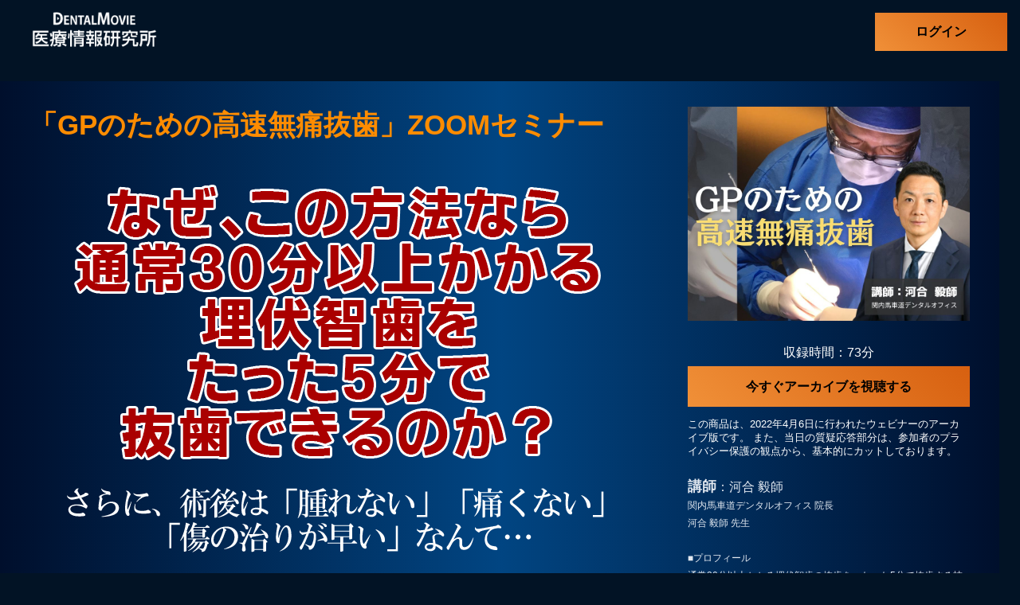

--- FILE ---
content_type: text/html; charset=UTF-8
request_url: https://dental-movie.com/dkbz1v/
body_size: 24310
content:
















<!--
dkbz1v-p1:false<br >
dkbz1v-cp1:false<br >
-->





	

<!--
-->
<!doctype html>
<html>

<head>

	<meta http-equiv="Content-Type" content="text/html; charset=UTF-8" />

	

	<meta name="description" content="[「GPのための高速無痛抜歯」ZOOMセミナー] " />
	<meta name="keywords" content="河合毅師" />
	<meta name="author" content="株式会社 医療情報研究所" />
	<meta name="copyright" content="株式会社 医療情報研究所" />
	<meta property="og:title" content="「GPのための高速無痛抜歯」ZOOMセミナー | 歯科医師向け映像教材配信" />
	<meta property="og:type" content="article" />
	<meta property="og:description" content="" />
	<meta property="og:image" content="https://dental-movie.com/files/images/dkbz1v.jpg" />

	<link href="https://dental-movie.com/wp/wp-content/themes/douga/css/style.css?ver=4.3" rel="stylesheet" type="text/css">
	<link rel="stylesheet" href="https://dental-movie.com/wp/wp-content/themes/douga/css/style_short_sp.css?ver=1.0.3" type="text/css" media="screen and (max-width: 900px)">
	<link rel="stylesheet" href="https://dental-movie.com/wp/wp-content/themes/douga/css/style_short.css?ver=1.0.1" type="text/css" media="screen and (min-width: 900px)">
	<link rel="stylesheet" href="https://dental-movie.com/wp/wp-content/themes/douga/css/style_seminar_sp.css?ver=1.0.1" media="screen and (max-width: 900px)">
	<link rel="stylesheet" href="https://dental-movie.com/wp/wp-content/themes/douga/css/style_seminar.css?ver=1.0.1" type="text/css" media="screen and (min-width: 900px)">
	<meta name="viewport" content="width=device-width, initial-scale=1, user-scalable=no">
	<script src="https://ajax.googleapis.com/ajax/libs/jquery/1.11.1/jquery.min.js"></script>
	<script src="https://dental-movie.com/wp/wp-content/themes/douga/js/slick.min.js"></script>
	<script src="https://dental-movie.com/wp/wp-content/themes/douga/js/lity.js"></script>
	<link href="https://dental-movie.com/wp/wp-content/themes/douga/js/lity.css" rel="stylesheet" type="text/css">
	<link href="https://use.fontawesome.com/releases/v6.4.2/css/all.css" rel="stylesheet">

	<script type="text/javascript">
		//スクロールすると横から出てくる処理
		jQuery(function() {
			var appear = false;
			var sidebtn = $('.sidebtn');
			jQuery(window).scroll(function() {
				if ($(this).scrollTop() > 500) { //500pxスクロールしたら
					if (appear == false) {
						appear = true;
						sidebtn.stop().animate({
							'right': '0' //右から16pxの位置に
						}, 300); //0.3秒かけて現れる
					}
				} else {
					if (appear) {
						appear = false;
						sidebtn.stop().animate({
							'right': '-500px' //右から-200pxの位置に
						}, 300); //0.3秒かけて隠れる
					}
				}

				//以下フッター手前で止まる処理
				scrollHeight = $(document).height();
				scrollPosition = $(window).height() + $(window).scrollTop();
				footHeight = $('footer').innerHeight();

				if (scrollHeight - scrollPosition <= footHeight) {
					sidebtn.css({ //cssを書き換える
						'position': 'absolute',
						'bottom': footHeight,
					});
				} else {
					sidebtn.css({ //スクロールして上に戻った場合は元に戻る
						'position': 'fixed',
						'bottom': '0',
					});
				}
			});
		});
	</script>


	


	<!-- Google Tag Manager -->
	<script>
		(function(w, d, s, l, i) {
			w[l] = w[l] || [];
			w[l].push({
				'gtm.start': new Date().getTime(),
				event: 'gtm.js'
			});
			var f = d.getElementsByTagName(s)[0],
				j = d.createElement(s),
				dl = l != 'dataLayer' ? '&l=' + l : '';
			j.async = true;
			j.src =
				'https://www.googletagmanager.com/gtm.js?id=' + i + dl;
			f.parentNode.insertBefore(j, f);
		})(window, document, 'script', 'dataLayer', 'GTM-P9PXDLQ');
	</script>
	<!-- End Google Tag Manager -->

	<script type="text/javascript" src="https://ajax.googleapis.com/ajax/libs/jquery/1.7/jquery.min.js"></script>
	<script type="text/javascript">
		//トップへ戻る


		$(function() {
			var showFlag = false;
			var topBtn = $('#tracking_md');
			topBtn.css('bottom', '-200px');
			var showFlag = false;
			//スクロールが100に達したらボタン表示
			$(window).scroll(function() {
				if ($(this).scrollTop() > 100) {
					if (showFlag == false) {
						showFlag = true;
						topBtn.stop().animate({
							'bottom': '0px'
						}, 200);
					}
				} else {
					if (showFlag) {
						showFlag = false;
						topBtn.stop().animate({
							'bottom': '-200px'
						}, 200);
					}
				}
			});
		});

		$(function() {
			var topBtn = $('.fixed_btn');
			topBtn.hide();
			//スクロールが100に達したらボタン表示
			$(window).scroll(function() {
				if ($(this).scrollTop() > 400) {
					topBtn.fadeIn();
				} else {
					topBtn.fadeOut();
				}
			});
		});

		$(function() {
			var topBtn = $('.fixed_btn2');
			topBtn.hide();
			//スクロールが100に達したらボタン表示
			$(window).scroll(function() {
				if ($(this).scrollTop() > 400) {
					topBtn.fadeIn();
				} else {
					topBtn.fadeOut();
				}
			});
		});

		const isIPad = /iPad|Macintosh/i.test(navigator.userAgent) &&
			'ontouchend' in document
	</script>

		<style>img:is([sizes="auto" i], [sizes^="auto," i]) { contain-intrinsic-size: 3000px 1500px }</style>
	
		<!-- All in One SEO 4.9.3 - aioseo.com -->
		<title>「GPのための高速無痛抜歯」ZOOMセミナー | 医療情報研究所のDentalMovie 歯科医師向け映像教材配信 歯科医師向け映像教材をオンライン配信</title>
	<meta name="robots" content="max-image-preview:large" />
	<meta name="author" content="medical-info"/>
	<link rel="canonical" href="https://dental-movie.com/dkbz1v/" />
	<meta name="generator" content="All in One SEO (AIOSEO) 4.9.3" />
		<meta property="og:locale" content="ja_JP" />
		<meta property="og:site_name" content="DentalMovie 歯科医師向け映像教材配信" />
		<meta property="og:type" content="article" />
		<meta property="og:title" content="「GPのための高速無痛抜歯」ZOOMセミナー | 医療情報研究所のDentalMovie 歯科医師向け映像教材配信 歯科医師向け映像教材をオンライン配信" />
		<meta property="og:url" content="https://dental-movie.com/dkbz1v/" />
		<meta property="og:image" content="https://dental-movie.com/files/images/opg.jpg" />
		<meta property="og:image:secure_url" content="https://dental-movie.com/files/images/opg.jpg" />
		<meta property="article:published_time" content="2022-03-11T01:13:23+09:00" />
		<meta property="article:modified_time" content="2025-11-12T05:07:35+09:00" />
		<meta name="twitter:card" content="summary" />
		<meta name="twitter:title" content="「GPのための高速無痛抜歯」ZOOMセミナー | 医療情報研究所のDentalMovie 歯科医師向け映像教材配信 歯科医師向け映像教材をオンライン配信" />
		<meta name="twitter:image" content="https://dental-movie.com/files/images/opg.jpg" />
		<script type="application/ld+json" class="aioseo-schema">
			{"@context":"https:\/\/schema.org","@graph":[{"@type":"Article","@id":"https:\/\/dental-movie.com\/dkbz1v\/#article","name":"\u300cGP\u306e\u305f\u3081\u306e\u9ad8\u901f\u7121\u75db\u629c\u6b6f\u300dZOOM\u30bb\u30df\u30ca\u30fc | \u533b\u7642\u60c5\u5831\u7814\u7a76\u6240\u306eDentalMovie \u6b6f\u79d1\u533b\u5e2b\u5411\u3051\u6620\u50cf\u6559\u6750\u914d\u4fe1 \u6b6f\u79d1\u533b\u5e2b\u5411\u3051\u6620\u50cf\u6559\u6750\u3092\u30aa\u30f3\u30e9\u30a4\u30f3\u914d\u4fe1","headline":"\u300cGP\u306e\u305f\u3081\u306e\u9ad8\u901f\u7121\u75db\u629c\u6b6f\u300dZOOM\u30bb\u30df\u30ca\u30fc","author":{"@id":"https:\/\/dental-movie.com\/author\/medical-info\/#author"},"publisher":{"@id":"https:\/\/dental-movie.com\/#organization"},"image":{"@type":"ImageObject","url":"https:\/\/dental-movie.com\/wp\/wp-content\/uploads\/2022\/03\/kawai_catch01.png","@id":"https:\/\/dental-movie.com\/dkbz1v\/#articleImage"},"datePublished":"2022-03-11T10:13:23+09:00","dateModified":"2025-11-12T14:07:35+09:00","inLanguage":"ja","mainEntityOfPage":{"@id":"https:\/\/dental-movie.com\/dkbz1v\/#webpage"},"isPartOf":{"@id":"https:\/\/dental-movie.com\/dkbz1v\/#webpage"},"articleSection":"O_ZOOM\u30bb\u30df\u30ca\u30fc\u52df\u96c6"},{"@type":"BreadcrumbList","@id":"https:\/\/dental-movie.com\/dkbz1v\/#breadcrumblist","itemListElement":[{"@type":"ListItem","@id":"https:\/\/dental-movie.com#listItem","position":1,"name":"\u30db\u30fc\u30e0","item":"https:\/\/dental-movie.com","nextItem":{"@type":"ListItem","@id":"https:\/\/dental-movie.com\/category\/zoom\/#listItem","name":"O_ZOOM\u30bb\u30df\u30ca\u30fc\u52df\u96c6"}},{"@type":"ListItem","@id":"https:\/\/dental-movie.com\/category\/zoom\/#listItem","position":2,"name":"O_ZOOM\u30bb\u30df\u30ca\u30fc\u52df\u96c6","item":"https:\/\/dental-movie.com\/category\/zoom\/","nextItem":{"@type":"ListItem","@id":"https:\/\/dental-movie.com\/dkbz1v\/#listItem","name":"\u300cGP\u306e\u305f\u3081\u306e\u9ad8\u901f\u7121\u75db\u629c\u6b6f\u300dZOOM\u30bb\u30df\u30ca\u30fc"},"previousItem":{"@type":"ListItem","@id":"https:\/\/dental-movie.com#listItem","name":"\u30db\u30fc\u30e0"}},{"@type":"ListItem","@id":"https:\/\/dental-movie.com\/dkbz1v\/#listItem","position":3,"name":"\u300cGP\u306e\u305f\u3081\u306e\u9ad8\u901f\u7121\u75db\u629c\u6b6f\u300dZOOM\u30bb\u30df\u30ca\u30fc","previousItem":{"@type":"ListItem","@id":"https:\/\/dental-movie.com\/category\/zoom\/#listItem","name":"O_ZOOM\u30bb\u30df\u30ca\u30fc\u52df\u96c6"}}]},{"@type":"Organization","@id":"https:\/\/dental-movie.com\/#organization","name":"\u533b\u7642\u60c5\u5831\u7814\u7a76\u6240\u306eDentalMovie \u6b6f\u79d1\u533b\u5e2b\u5411\u3051\u6620\u50cf\u6559\u6750\u914d\u4fe1 \u6b6f\u79d1\u533b\u5e2b\u5411\u3051\u6620\u50cf\u6559\u6750\u3092\u30aa\u30f3\u30e9\u30a4\u30f3\u914d\u4fe1","description":"\u6b6f\u79d1\u533b\u5e2b\u5411\u3051\u6620\u50cf\u6559\u6750\u3092\u30aa\u30f3\u30e9\u30a4\u30f3\u914d\u4fe1","url":"https:\/\/dental-movie.com\/"},{"@type":"Person","@id":"https:\/\/dental-movie.com\/author\/medical-info\/#author","url":"https:\/\/dental-movie.com\/author\/medical-info\/","name":"medical-info","image":{"@type":"ImageObject","@id":"https:\/\/dental-movie.com\/dkbz1v\/#authorImage","url":"https:\/\/secure.gravatar.com\/avatar\/5269c8b1d90df18c5578a1740fbc29415f3f63a0b72e8ed6f4920b861a93d65c?s=96&d=mm&r=g","width":96,"height":96,"caption":"medical-info"}},{"@type":"WebPage","@id":"https:\/\/dental-movie.com\/dkbz1v\/#webpage","url":"https:\/\/dental-movie.com\/dkbz1v\/","name":"\u300cGP\u306e\u305f\u3081\u306e\u9ad8\u901f\u7121\u75db\u629c\u6b6f\u300dZOOM\u30bb\u30df\u30ca\u30fc | \u533b\u7642\u60c5\u5831\u7814\u7a76\u6240\u306eDentalMovie \u6b6f\u79d1\u533b\u5e2b\u5411\u3051\u6620\u50cf\u6559\u6750\u914d\u4fe1 \u6b6f\u79d1\u533b\u5e2b\u5411\u3051\u6620\u50cf\u6559\u6750\u3092\u30aa\u30f3\u30e9\u30a4\u30f3\u914d\u4fe1","inLanguage":"ja","isPartOf":{"@id":"https:\/\/dental-movie.com\/#website"},"breadcrumb":{"@id":"https:\/\/dental-movie.com\/dkbz1v\/#breadcrumblist"},"author":{"@id":"https:\/\/dental-movie.com\/author\/medical-info\/#author"},"creator":{"@id":"https:\/\/dental-movie.com\/author\/medical-info\/#author"},"datePublished":"2022-03-11T10:13:23+09:00","dateModified":"2025-11-12T14:07:35+09:00"},{"@type":"WebSite","@id":"https:\/\/dental-movie.com\/#website","url":"https:\/\/dental-movie.com\/","name":"DentalMovie \u6b6f\u79d1\u533b\u5e2b\u5411\u3051\u6620\u50cf\u6559\u6750\u914d\u4fe1","description":"\u6b6f\u79d1\u533b\u5e2b\u5411\u3051\u6620\u50cf\u6559\u6750\u3092\u30aa\u30f3\u30e9\u30a4\u30f3\u914d\u4fe1","inLanguage":"ja","publisher":{"@id":"https:\/\/dental-movie.com\/#organization"}}]}
		</script>
		<!-- All in One SEO -->

<link rel='dns-prefetch' href='//webfonts.xserver.jp' />
<link rel="alternate" type="application/rss+xml" title="医療情報研究所のDentalMovie 歯科医師向け映像教材配信 歯科医師向け映像教材をオンライン配信 &raquo; 「GPのための高速無痛抜歯」ZOOMセミナー のコメントのフィード" href="https://dental-movie.com/dkbz1v/feed/" />
<script type="text/javascript">
/* <![CDATA[ */
window._wpemojiSettings = {"baseUrl":"https:\/\/s.w.org\/images\/core\/emoji\/16.0.1\/72x72\/","ext":".png","svgUrl":"https:\/\/s.w.org\/images\/core\/emoji\/16.0.1\/svg\/","svgExt":".svg","source":{"concatemoji":"https:\/\/dental-movie.com\/wp\/wp-includes\/js\/wp-emoji-release.min.js?ver=6.8.3"}};
/*! This file is auto-generated */
!function(s,n){var o,i,e;function c(e){try{var t={supportTests:e,timestamp:(new Date).valueOf()};sessionStorage.setItem(o,JSON.stringify(t))}catch(e){}}function p(e,t,n){e.clearRect(0,0,e.canvas.width,e.canvas.height),e.fillText(t,0,0);var t=new Uint32Array(e.getImageData(0,0,e.canvas.width,e.canvas.height).data),a=(e.clearRect(0,0,e.canvas.width,e.canvas.height),e.fillText(n,0,0),new Uint32Array(e.getImageData(0,0,e.canvas.width,e.canvas.height).data));return t.every(function(e,t){return e===a[t]})}function u(e,t){e.clearRect(0,0,e.canvas.width,e.canvas.height),e.fillText(t,0,0);for(var n=e.getImageData(16,16,1,1),a=0;a<n.data.length;a++)if(0!==n.data[a])return!1;return!0}function f(e,t,n,a){switch(t){case"flag":return n(e,"\ud83c\udff3\ufe0f\u200d\u26a7\ufe0f","\ud83c\udff3\ufe0f\u200b\u26a7\ufe0f")?!1:!n(e,"\ud83c\udde8\ud83c\uddf6","\ud83c\udde8\u200b\ud83c\uddf6")&&!n(e,"\ud83c\udff4\udb40\udc67\udb40\udc62\udb40\udc65\udb40\udc6e\udb40\udc67\udb40\udc7f","\ud83c\udff4\u200b\udb40\udc67\u200b\udb40\udc62\u200b\udb40\udc65\u200b\udb40\udc6e\u200b\udb40\udc67\u200b\udb40\udc7f");case"emoji":return!a(e,"\ud83e\udedf")}return!1}function g(e,t,n,a){var r="undefined"!=typeof WorkerGlobalScope&&self instanceof WorkerGlobalScope?new OffscreenCanvas(300,150):s.createElement("canvas"),o=r.getContext("2d",{willReadFrequently:!0}),i=(o.textBaseline="top",o.font="600 32px Arial",{});return e.forEach(function(e){i[e]=t(o,e,n,a)}),i}function t(e){var t=s.createElement("script");t.src=e,t.defer=!0,s.head.appendChild(t)}"undefined"!=typeof Promise&&(o="wpEmojiSettingsSupports",i=["flag","emoji"],n.supports={everything:!0,everythingExceptFlag:!0},e=new Promise(function(e){s.addEventListener("DOMContentLoaded",e,{once:!0})}),new Promise(function(t){var n=function(){try{var e=JSON.parse(sessionStorage.getItem(o));if("object"==typeof e&&"number"==typeof e.timestamp&&(new Date).valueOf()<e.timestamp+604800&&"object"==typeof e.supportTests)return e.supportTests}catch(e){}return null}();if(!n){if("undefined"!=typeof Worker&&"undefined"!=typeof OffscreenCanvas&&"undefined"!=typeof URL&&URL.createObjectURL&&"undefined"!=typeof Blob)try{var e="postMessage("+g.toString()+"("+[JSON.stringify(i),f.toString(),p.toString(),u.toString()].join(",")+"));",a=new Blob([e],{type:"text/javascript"}),r=new Worker(URL.createObjectURL(a),{name:"wpTestEmojiSupports"});return void(r.onmessage=function(e){c(n=e.data),r.terminate(),t(n)})}catch(e){}c(n=g(i,f,p,u))}t(n)}).then(function(e){for(var t in e)n.supports[t]=e[t],n.supports.everything=n.supports.everything&&n.supports[t],"flag"!==t&&(n.supports.everythingExceptFlag=n.supports.everythingExceptFlag&&n.supports[t]);n.supports.everythingExceptFlag=n.supports.everythingExceptFlag&&!n.supports.flag,n.DOMReady=!1,n.readyCallback=function(){n.DOMReady=!0}}).then(function(){return e}).then(function(){var e;n.supports.everything||(n.readyCallback(),(e=n.source||{}).concatemoji?t(e.concatemoji):e.wpemoji&&e.twemoji&&(t(e.twemoji),t(e.wpemoji)))}))}((window,document),window._wpemojiSettings);
/* ]]> */
</script>
<style id='wp-emoji-styles-inline-css' type='text/css'>

	img.wp-smiley, img.emoji {
		display: inline !important;
		border: none !important;
		box-shadow: none !important;
		height: 1em !important;
		width: 1em !important;
		margin: 0 0.07em !important;
		vertical-align: -0.1em !important;
		background: none !important;
		padding: 0 !important;
	}
</style>
<link rel='stylesheet' id='wp-block-library-css' href='https://dental-movie.com/wp/wp-includes/css/dist/block-library/style.min.css?ver=6.8.3' type='text/css' media='all' />
<style id='classic-theme-styles-inline-css' type='text/css'>
/*! This file is auto-generated */
.wp-block-button__link{color:#fff;background-color:#32373c;border-radius:9999px;box-shadow:none;text-decoration:none;padding:calc(.667em + 2px) calc(1.333em + 2px);font-size:1.125em}.wp-block-file__button{background:#32373c;color:#fff;text-decoration:none}
</style>
<link rel='stylesheet' id='aioseo/css/src/vue/standalone/blocks/table-of-contents/global.scss-css' href='https://dental-movie.com/wp/wp-content/plugins/all-in-one-seo-pack/dist/Lite/assets/css/table-of-contents/global.e90f6d47.css?ver=4.9.3' type='text/css' media='all' />
<style id='global-styles-inline-css' type='text/css'>
:root{--wp--preset--aspect-ratio--square: 1;--wp--preset--aspect-ratio--4-3: 4/3;--wp--preset--aspect-ratio--3-4: 3/4;--wp--preset--aspect-ratio--3-2: 3/2;--wp--preset--aspect-ratio--2-3: 2/3;--wp--preset--aspect-ratio--16-9: 16/9;--wp--preset--aspect-ratio--9-16: 9/16;--wp--preset--color--black: #000000;--wp--preset--color--cyan-bluish-gray: #abb8c3;--wp--preset--color--white: #ffffff;--wp--preset--color--pale-pink: #f78da7;--wp--preset--color--vivid-red: #cf2e2e;--wp--preset--color--luminous-vivid-orange: #ff6900;--wp--preset--color--luminous-vivid-amber: #fcb900;--wp--preset--color--light-green-cyan: #7bdcb5;--wp--preset--color--vivid-green-cyan: #00d084;--wp--preset--color--pale-cyan-blue: #8ed1fc;--wp--preset--color--vivid-cyan-blue: #0693e3;--wp--preset--color--vivid-purple: #9b51e0;--wp--preset--gradient--vivid-cyan-blue-to-vivid-purple: linear-gradient(135deg,rgba(6,147,227,1) 0%,rgb(155,81,224) 100%);--wp--preset--gradient--light-green-cyan-to-vivid-green-cyan: linear-gradient(135deg,rgb(122,220,180) 0%,rgb(0,208,130) 100%);--wp--preset--gradient--luminous-vivid-amber-to-luminous-vivid-orange: linear-gradient(135deg,rgba(252,185,0,1) 0%,rgba(255,105,0,1) 100%);--wp--preset--gradient--luminous-vivid-orange-to-vivid-red: linear-gradient(135deg,rgba(255,105,0,1) 0%,rgb(207,46,46) 100%);--wp--preset--gradient--very-light-gray-to-cyan-bluish-gray: linear-gradient(135deg,rgb(238,238,238) 0%,rgb(169,184,195) 100%);--wp--preset--gradient--cool-to-warm-spectrum: linear-gradient(135deg,rgb(74,234,220) 0%,rgb(151,120,209) 20%,rgb(207,42,186) 40%,rgb(238,44,130) 60%,rgb(251,105,98) 80%,rgb(254,248,76) 100%);--wp--preset--gradient--blush-light-purple: linear-gradient(135deg,rgb(255,206,236) 0%,rgb(152,150,240) 100%);--wp--preset--gradient--blush-bordeaux: linear-gradient(135deg,rgb(254,205,165) 0%,rgb(254,45,45) 50%,rgb(107,0,62) 100%);--wp--preset--gradient--luminous-dusk: linear-gradient(135deg,rgb(255,203,112) 0%,rgb(199,81,192) 50%,rgb(65,88,208) 100%);--wp--preset--gradient--pale-ocean: linear-gradient(135deg,rgb(255,245,203) 0%,rgb(182,227,212) 50%,rgb(51,167,181) 100%);--wp--preset--gradient--electric-grass: linear-gradient(135deg,rgb(202,248,128) 0%,rgb(113,206,126) 100%);--wp--preset--gradient--midnight: linear-gradient(135deg,rgb(2,3,129) 0%,rgb(40,116,252) 100%);--wp--preset--font-size--small: 13px;--wp--preset--font-size--medium: 20px;--wp--preset--font-size--large: 36px;--wp--preset--font-size--x-large: 42px;--wp--preset--spacing--20: 0.44rem;--wp--preset--spacing--30: 0.67rem;--wp--preset--spacing--40: 1rem;--wp--preset--spacing--50: 1.5rem;--wp--preset--spacing--60: 2.25rem;--wp--preset--spacing--70: 3.38rem;--wp--preset--spacing--80: 5.06rem;--wp--preset--shadow--natural: 6px 6px 9px rgba(0, 0, 0, 0.2);--wp--preset--shadow--deep: 12px 12px 50px rgba(0, 0, 0, 0.4);--wp--preset--shadow--sharp: 6px 6px 0px rgba(0, 0, 0, 0.2);--wp--preset--shadow--outlined: 6px 6px 0px -3px rgba(255, 255, 255, 1), 6px 6px rgba(0, 0, 0, 1);--wp--preset--shadow--crisp: 6px 6px 0px rgba(0, 0, 0, 1);}:where(.is-layout-flex){gap: 0.5em;}:where(.is-layout-grid){gap: 0.5em;}body .is-layout-flex{display: flex;}.is-layout-flex{flex-wrap: wrap;align-items: center;}.is-layout-flex > :is(*, div){margin: 0;}body .is-layout-grid{display: grid;}.is-layout-grid > :is(*, div){margin: 0;}:where(.wp-block-columns.is-layout-flex){gap: 2em;}:where(.wp-block-columns.is-layout-grid){gap: 2em;}:where(.wp-block-post-template.is-layout-flex){gap: 1.25em;}:where(.wp-block-post-template.is-layout-grid){gap: 1.25em;}.has-black-color{color: var(--wp--preset--color--black) !important;}.has-cyan-bluish-gray-color{color: var(--wp--preset--color--cyan-bluish-gray) !important;}.has-white-color{color: var(--wp--preset--color--white) !important;}.has-pale-pink-color{color: var(--wp--preset--color--pale-pink) !important;}.has-vivid-red-color{color: var(--wp--preset--color--vivid-red) !important;}.has-luminous-vivid-orange-color{color: var(--wp--preset--color--luminous-vivid-orange) !important;}.has-luminous-vivid-amber-color{color: var(--wp--preset--color--luminous-vivid-amber) !important;}.has-light-green-cyan-color{color: var(--wp--preset--color--light-green-cyan) !important;}.has-vivid-green-cyan-color{color: var(--wp--preset--color--vivid-green-cyan) !important;}.has-pale-cyan-blue-color{color: var(--wp--preset--color--pale-cyan-blue) !important;}.has-vivid-cyan-blue-color{color: var(--wp--preset--color--vivid-cyan-blue) !important;}.has-vivid-purple-color{color: var(--wp--preset--color--vivid-purple) !important;}.has-black-background-color{background-color: var(--wp--preset--color--black) !important;}.has-cyan-bluish-gray-background-color{background-color: var(--wp--preset--color--cyan-bluish-gray) !important;}.has-white-background-color{background-color: var(--wp--preset--color--white) !important;}.has-pale-pink-background-color{background-color: var(--wp--preset--color--pale-pink) !important;}.has-vivid-red-background-color{background-color: var(--wp--preset--color--vivid-red) !important;}.has-luminous-vivid-orange-background-color{background-color: var(--wp--preset--color--luminous-vivid-orange) !important;}.has-luminous-vivid-amber-background-color{background-color: var(--wp--preset--color--luminous-vivid-amber) !important;}.has-light-green-cyan-background-color{background-color: var(--wp--preset--color--light-green-cyan) !important;}.has-vivid-green-cyan-background-color{background-color: var(--wp--preset--color--vivid-green-cyan) !important;}.has-pale-cyan-blue-background-color{background-color: var(--wp--preset--color--pale-cyan-blue) !important;}.has-vivid-cyan-blue-background-color{background-color: var(--wp--preset--color--vivid-cyan-blue) !important;}.has-vivid-purple-background-color{background-color: var(--wp--preset--color--vivid-purple) !important;}.has-black-border-color{border-color: var(--wp--preset--color--black) !important;}.has-cyan-bluish-gray-border-color{border-color: var(--wp--preset--color--cyan-bluish-gray) !important;}.has-white-border-color{border-color: var(--wp--preset--color--white) !important;}.has-pale-pink-border-color{border-color: var(--wp--preset--color--pale-pink) !important;}.has-vivid-red-border-color{border-color: var(--wp--preset--color--vivid-red) !important;}.has-luminous-vivid-orange-border-color{border-color: var(--wp--preset--color--luminous-vivid-orange) !important;}.has-luminous-vivid-amber-border-color{border-color: var(--wp--preset--color--luminous-vivid-amber) !important;}.has-light-green-cyan-border-color{border-color: var(--wp--preset--color--light-green-cyan) !important;}.has-vivid-green-cyan-border-color{border-color: var(--wp--preset--color--vivid-green-cyan) !important;}.has-pale-cyan-blue-border-color{border-color: var(--wp--preset--color--pale-cyan-blue) !important;}.has-vivid-cyan-blue-border-color{border-color: var(--wp--preset--color--vivid-cyan-blue) !important;}.has-vivid-purple-border-color{border-color: var(--wp--preset--color--vivid-purple) !important;}.has-vivid-cyan-blue-to-vivid-purple-gradient-background{background: var(--wp--preset--gradient--vivid-cyan-blue-to-vivid-purple) !important;}.has-light-green-cyan-to-vivid-green-cyan-gradient-background{background: var(--wp--preset--gradient--light-green-cyan-to-vivid-green-cyan) !important;}.has-luminous-vivid-amber-to-luminous-vivid-orange-gradient-background{background: var(--wp--preset--gradient--luminous-vivid-amber-to-luminous-vivid-orange) !important;}.has-luminous-vivid-orange-to-vivid-red-gradient-background{background: var(--wp--preset--gradient--luminous-vivid-orange-to-vivid-red) !important;}.has-very-light-gray-to-cyan-bluish-gray-gradient-background{background: var(--wp--preset--gradient--very-light-gray-to-cyan-bluish-gray) !important;}.has-cool-to-warm-spectrum-gradient-background{background: var(--wp--preset--gradient--cool-to-warm-spectrum) !important;}.has-blush-light-purple-gradient-background{background: var(--wp--preset--gradient--blush-light-purple) !important;}.has-blush-bordeaux-gradient-background{background: var(--wp--preset--gradient--blush-bordeaux) !important;}.has-luminous-dusk-gradient-background{background: var(--wp--preset--gradient--luminous-dusk) !important;}.has-pale-ocean-gradient-background{background: var(--wp--preset--gradient--pale-ocean) !important;}.has-electric-grass-gradient-background{background: var(--wp--preset--gradient--electric-grass) !important;}.has-midnight-gradient-background{background: var(--wp--preset--gradient--midnight) !important;}.has-small-font-size{font-size: var(--wp--preset--font-size--small) !important;}.has-medium-font-size{font-size: var(--wp--preset--font-size--medium) !important;}.has-large-font-size{font-size: var(--wp--preset--font-size--large) !important;}.has-x-large-font-size{font-size: var(--wp--preset--font-size--x-large) !important;}
:where(.wp-block-post-template.is-layout-flex){gap: 1.25em;}:where(.wp-block-post-template.is-layout-grid){gap: 1.25em;}
:where(.wp-block-columns.is-layout-flex){gap: 2em;}:where(.wp-block-columns.is-layout-grid){gap: 2em;}
:root :where(.wp-block-pullquote){font-size: 1.5em;line-height: 1.6;}
</style>
<link rel='stylesheet' id='contact-form-7-css' href='https://dental-movie.com/wp/wp-content/plugins/contact-form-7/includes/css/styles.css?ver=6.1.4' type='text/css' media='all' />
<style id='responsive-menu-inline-css' type='text/css'>
/** This file is major component of this plugin so please don't try to edit here. */
#rmp_menu_trigger-1923 {
  width: 55px;
  height: 55px;
  position: absolute;
  top: 0;
  border-radius: 5px;
  display: none;
  text-decoration: none;
  left: 1%;
  background: #000000;
  transition: transform 0.5s, background-color 0.5s; }
  #rmp_menu_trigger-1923:hover, #rmp_menu_trigger-1923:focus {
    background: #000000;
    text-decoration: unset; }
  #rmp_menu_trigger-1923.is-active {
    background: #000000; }
  #rmp_menu_trigger-1923 .rmp-trigger-box {
    width: 25px;
    color: #ffffff; }
  #rmp_menu_trigger-1923 .rmp-trigger-icon-active, #rmp_menu_trigger-1923 .rmp-trigger-text-open {
    display: none; }
  #rmp_menu_trigger-1923.is-active .rmp-trigger-icon-active, #rmp_menu_trigger-1923.is-active .rmp-trigger-text-open {
    display: inline; }
  #rmp_menu_trigger-1923.is-active .rmp-trigger-icon-inactive, #rmp_menu_trigger-1923.is-active .rmp-trigger-text {
    display: none; }
  #rmp_menu_trigger-1923 .rmp-trigger-label {
    color: #ffffff;
    pointer-events: none;
    line-height: 13px;
    font-family: inherit;
    font-size: 14px;
    display: inline;
    text-transform: inherit; }
    #rmp_menu_trigger-1923 .rmp-trigger-label.rmp-trigger-label-top {
      display: block;
      margin-bottom: 12px; }
    #rmp_menu_trigger-1923 .rmp-trigger-label.rmp-trigger-label-bottom {
      display: block;
      margin-top: 12px; }
  #rmp_menu_trigger-1923 .responsive-menu-pro-inner {
    display: block; }
  #rmp_menu_trigger-1923 .responsive-menu-pro-inner, #rmp_menu_trigger-1923 .responsive-menu-pro-inner::before, #rmp_menu_trigger-1923 .responsive-menu-pro-inner::after {
    width: 25px;
    height: 3px;
    background-color: #ffffff;
    border-radius: 4px;
    position: absolute; }
  #rmp_menu_trigger-1923.is-active .responsive-menu-pro-inner, #rmp_menu_trigger-1923.is-active .responsive-menu-pro-inner::before, #rmp_menu_trigger-1923.is-active .responsive-menu-pro-inner::after {
    background-color: #ffffff; }
  #rmp_menu_trigger-1923:hover .responsive-menu-pro-inner, #rmp_menu_trigger-1923:hover .responsive-menu-pro-inner::before, #rmp_menu_trigger-1923:hover .responsive-menu-pro-inner::after {
    background-color: #ffffff; }

/* Hamburger menu styling */
@media screen and (max-width: 500px) {
  #rmp_menu_trigger-1923 {
    display: block; }
  #rmp-container-1923 {
    position: fixed;
    top: 0;
    margin: 0;
    transition: transform 0.5s;
    overflow: auto;
    display: block;
    width: 75%;
    background-color: #212121;
    background-image: url('');
    height: 100%;
    right: 0;
    padding-top: 0px;
    padding-left: 0px;
    padding-bottom: 0px;
    padding-right: 0px; }
  #rmp-menu-wrap-1923 {
    padding-top: 0px;
    padding-left: 0px;
    padding-bottom: 0px;
    padding-right: 0px;
    background-color: #212121; }
    #rmp-menu-wrap-1923 .rmp-menu, #rmp-menu-wrap-1923 .rmp-submenu {
      width: 100%;
      box-sizing: border-box;
      margin: 0;
      padding: 0; }
    #rmp-menu-wrap-1923 .rmp-submenu-depth-1 .rmp-menu-item-link {
      padding-left: 10%; }
    #rmp-menu-wrap-1923 .rmp-submenu-depth-2 .rmp-menu-item-link {
      padding-left: 15%; }
    #rmp-menu-wrap-1923 .rmp-submenu-depth-3 .rmp-menu-item-link {
      padding-left: 20%; }
    #rmp-menu-wrap-1923 .rmp-submenu-depth-4 .rmp-menu-item-link {
      padding-left: 25%; }
    #rmp-menu-wrap-1923 .rmp-submenu.rmp-submenu-open {
      display: block; }
    #rmp-menu-wrap-1923 .rmp-menu-item {
      width: 100%;
      list-style: none;
      margin: 0; }
    #rmp-menu-wrap-1923 .rmp-menu-item-link {
      height: 40px;
      line-height: 40px;
      font-size: 13px;
      border-bottom: 1px solid #212121;
      font-family: inherit;
      color: #ffffff;
      text-align: left;
      background-color: #212121;
      font-weight: normal;
      letter-spacing: 0px;
      display: block;
      width: 100%;
      text-decoration: none;
      position: relative;
      overflow: hidden;
      transition: background-color 0.5s, border-color 0.5s, 0.5s;
      padding: 0 5%;
      padding-right: 50px; }
      #rmp-menu-wrap-1923 .rmp-menu-item-link:after, #rmp-menu-wrap-1923 .rmp-menu-item-link:before {
        display: none; }
      #rmp-menu-wrap-1923 .rmp-menu-item-link:hover {
        color: #ffffff;
        border-color: #212121;
        background-color: #3f3f3f; }
      #rmp-menu-wrap-1923 .rmp-menu-item-link:focus {
        outline: none;
        border-color: unset;
        box-shadow: unset; }
      #rmp-menu-wrap-1923 .rmp-menu-item-link .rmp-font-icon {
        height: 40px;
        line-height: 40px;
        margin-right: 10px;
        font-size: 13px; }
    #rmp-menu-wrap-1923 .rmp-menu-current-item .rmp-menu-item-link {
      color: #ffffff;
      border-color: #212121;
      background-color: #212121; }
      #rmp-menu-wrap-1923 .rmp-menu-current-item .rmp-menu-item-link:hover {
        color: #ffffff;
        border-color: #3f3f3f;
        background-color: #3f3f3f; }
    #rmp-menu-wrap-1923 .rmp-menu-subarrow {
      position: absolute;
      top: 0;
      bottom: 0;
      text-align: center;
      overflow: hidden;
      background-size: cover;
      overflow: hidden;
      right: 0;
      border-left-style: solid;
      border-left-color: #212121;
      border-left-width: 1px;
      height: 39px;
      width: 40px;
      color: #ffffff;
      background-color: #212121; }
      #rmp-menu-wrap-1923 .rmp-menu-subarrow:hover {
        color: #ffffff;
        border-color: #3f3f3f;
        background-color: #3f3f3f; }
      #rmp-menu-wrap-1923 .rmp-menu-subarrow .rmp-font-icon {
        margin-right: unset; }
      #rmp-menu-wrap-1923 .rmp-menu-subarrow * {
        vertical-align: middle;
        line-height: 39px; }
    #rmp-menu-wrap-1923 .rmp-menu-subarrow-active {
      display: block;
      background-size: cover;
      color: #ffffff;
      border-color: #212121;
      background-color: #212121; }
      #rmp-menu-wrap-1923 .rmp-menu-subarrow-active:hover {
        color: #ffffff;
        border-color: #3f3f3f;
        background-color: #3f3f3f; }
    #rmp-menu-wrap-1923 .rmp-submenu {
      display: none; }
      #rmp-menu-wrap-1923 .rmp-submenu .rmp-menu-item-link {
        height: px;
        line-height: 40px;
        letter-spacing: 0px;
        font-size: 13px;
        border-bottom: 1px solid #212121;
        font-family: inherit;
        color: #ffffff;
        text-align: left;
        background-color: #212121; }
        #rmp-menu-wrap-1923 .rmp-submenu .rmp-menu-item-link:hover {
          color: #ffffff;
          border-color: #212121;
          background-color: #3f3f3f; }
      #rmp-menu-wrap-1923 .rmp-submenu .rmp-menu-current-item .rmp-menu-item-link {
        color: #ffffff;
        border-color: #212121;
        background-color: #212121; }
        #rmp-menu-wrap-1923 .rmp-submenu .rmp-menu-current-item .rmp-menu-item-link:hover {
          color: #ffffff;
          border-color: #3f3f3f;
          background-color: #3f3f3f; }
      #rmp-menu-wrap-1923 .rmp-submenu .rmp-menu-subarrow {
        right: 0;
        border-right: unset;
        border-left-style: solid;
        border-left-color: #212121;
        border-left-width: 1px;
        height: 39px;
        line-height: 39px;
        width: 40px;
        color: #ffffff;
        background-color: #212121; }
        #rmp-menu-wrap-1923 .rmp-submenu .rmp-menu-subarrow:hover {
          color: #ffffff;
          border-color: #3f3f3f;
          background-color: #3f3f3f; }
      #rmp-menu-wrap-1923 .rmp-submenu .rmp-menu-subarrow-active {
        color: #ffffff;
        border-color: #212121;
        background-color: #212121; }
        #rmp-menu-wrap-1923 .rmp-submenu .rmp-menu-subarrow-active:hover {
          color: #ffffff;
          border-color: #3f3f3f;
          background-color: #3f3f3f; }
    #rmp-menu-wrap-1923 .rmp-menu-item-description {
      margin: 0;
      padding: 5px 5%;
      opacity: 0.8;
      color: #ffffff; }
  #rmp-search-box-1923 {
    display: block;
    padding-top: 0px;
    padding-left: 5%;
    padding-bottom: 0px;
    padding-right: 5%; }
    #rmp-search-box-1923 .rmp-search-form {
      margin: 0; }
    #rmp-search-box-1923 .rmp-search-box {
      background: #ffffff;
      border: 1px solid #dadada;
      color: #333333;
      width: 100%;
      padding: 0 5%;
      border-radius: 30px;
      height: 45px;
      -webkit-appearance: none; }
      #rmp-search-box-1923 .rmp-search-box::placeholder {
        color: #c7c7cd; }
      #rmp-search-box-1923 .rmp-search-box:focus {
        background-color: #ffffff;
        outline: 2px solid #dadada;
        color: #333333;
        /** Menu Title Style */ }
  #rmp-menu-title-1923 {
    background-color: #212121;
    color: #ffffff;
    text-align: left;
    font-size: 13px;
    padding-top: 10%;
    padding-left: 5%;
    padding-bottom: 0%;
    padding-right: 5%;
    font-weight: 400;
    transition: background-color 0.5s, border-color 0.5s, color 0.5s; }
    #rmp-menu-title-1923:hover {
      background-color: #212121;
      color: #ffffff; }
    #rmp-menu-title-1923 > a {
      color: #ffffff;
      width: 100%;
      background-color: unset;
      text-decoration: none; }
      #rmp-menu-title-1923 > a:hover {
        color: #ffffff; }
    #rmp-menu-title-1923 .rmp-font-icon {
      font-size: 13px; }
    #rmp-menu-title-1923 .rmp-menu-title-image {
      /** Menu Additional Content Style */ }
  #rmp-menu-additional-content-1923 {
    padding-top: 0px;
    padding-left: 5%;
    padding-bottom: 0px;
    padding-right: 5%;
    color: #ffffff;
    text-align: center;
    font-size: 16px; } }
/**
 This file contents common styling of menus.
 */
.rmp-container {
  display: none;
  visibility: visible;
  padding: 0px 0px 0px 0px;
  z-index: 99998;
  transition: all 0.3s; }
  .rmp-container.rmp-fade-top, .rmp-container.rmp-fade-left, .rmp-container.rmp-fade-right, .rmp-container.rmp-fade-bottom {
    display: none; }
  .rmp-container.rmp-slide-left, .rmp-container.rmp-push-left {
    transform: translateX(-100%);
    -ms-transform: translateX(-100%);
    -webkit-transform: translateX(-100%);
    -moz-transform: translateX(-100%); }
  .rmp-container.rmp-slide-left.rmp-menu-open, .rmp-container.rmp-push-left.rmp-menu-open {
    transform: translateX(0);
    -ms-transform: translateX(0);
    -webkit-transform: translateX(0);
    -moz-transform: translateX(0); }
  .rmp-container.rmp-slide-right, .rmp-container.rmp-push-right {
    transform: translateX(100%);
    -ms-transform: translateX(100%);
    -webkit-transform: translateX(100%);
    -moz-transform: translateX(100%); }
  .rmp-container.rmp-slide-right.rmp-menu-open, .rmp-container.rmp-push-right.rmp-menu-open {
    transform: translateX(0);
    -ms-transform: translateX(0);
    -webkit-transform: translateX(0);
    -moz-transform: translateX(0); }
  .rmp-container.rmp-slide-top, .rmp-container.rmp-push-top {
    transform: translateY(-100%);
    -ms-transform: translateY(-100%);
    -webkit-transform: translateY(-100%);
    -moz-transform: translateY(-100%); }
  .rmp-container.rmp-slide-top.rmp-menu-open, .rmp-container.rmp-push-top.rmp-menu-open {
    transform: translateY(0);
    -ms-transform: translateY(0);
    -webkit-transform: translateY(0);
    -moz-transform: translateY(0); }
  .rmp-container.rmp-slide-bottom, .rmp-container.rmp-push-bottom {
    transform: translateY(100%);
    -ms-transform: translateY(100%);
    -webkit-transform: translateY(100%);
    -moz-transform: translateY(100%); }
  .rmp-container.rmp-slide-bottom.rmp-menu-open, .rmp-container.rmp-push-bottom.rmp-menu-open {
    transform: translateX(0);
    -ms-transform: translateX(0);
    -webkit-transform: translateX(0);
    -moz-transform: translateX(0);
    /** Scrolling bar in menu setting box **/ }
  .rmp-container::-webkit-scrollbar {
    width: 0px; }
  .rmp-container ::-webkit-scrollbar-track {
    box-shadow: inset 0 0 5px transparent; }
  .rmp-container ::-webkit-scrollbar-thumb {
    background: transparent; }
  .rmp-container ::-webkit-scrollbar-thumb:hover {
    background: transparent; }
  .rmp-container .rmp-menu-wrap .rmp-menu {
    transition: none;
    border-radius: 0;
    box-shadow: none;
    background: none;
    border: 0;
    bottom: auto;
    box-sizing: border-box;
    clip: auto;
    color: #666;
    display: block;
    float: none;
    font-family: inherit;
    font-size: 14px;
    height: auto;
    left: auto;
    line-height: 1.7;
    list-style-type: none;
    margin: 0;
    min-height: auto;
    max-height: none;
    opacity: 1;
    outline: none;
    overflow: visible;
    padding: 0;
    position: relative;
    pointer-events: auto;
    right: auto;
    text-align: left;
    text-decoration: none;
    text-indent: 0;
    text-transform: none;
    transform: none;
    top: auto;
    visibility: inherit;
    width: auto;
    word-wrap: break-word;
    white-space: normal; }
  .rmp-container .rmp-menu-additional-content {
    display: block;
    word-break: break-word; }
  .rmp-container .rmp-menu-title {
    display: flex;
    flex-direction: column; }
    .rmp-container .rmp-menu-title .rmp-menu-title-image {
      max-width: 100%;
      margin-bottom: 15px;
      display: block;
      margin: auto;
      margin-bottom: 15px; }

button.rmp_menu_trigger {
  z-index: 999999;
  overflow: hidden;
  outline: none;
  border: 0;
  display: none;
  margin: 0;
  transition: transform 0.5s, background-color 0.5s;
  padding: 0; }
  button.rmp_menu_trigger .responsive-menu-pro-inner::before, button.rmp_menu_trigger .responsive-menu-pro-inner::after {
    content: "";
    display: block; }
  button.rmp_menu_trigger .responsive-menu-pro-inner::before {
    top: 10px; }
  button.rmp_menu_trigger .responsive-menu-pro-inner::after {
    bottom: 10px; }
  button.rmp_menu_trigger .rmp-trigger-box {
    width: 40px;
    display: inline-block;
    position: relative;
    pointer-events: none;
    vertical-align: super; }

/*  Menu Trigger Boring Animation */
.rmp-menu-trigger-boring .responsive-menu-pro-inner {
  transition-property: none; }
  .rmp-menu-trigger-boring .responsive-menu-pro-inner::after, .rmp-menu-trigger-boring .responsive-menu-pro-inner::before {
    transition-property: none; }
.rmp-menu-trigger-boring.is-active .responsive-menu-pro-inner {
  transform: rotate(45deg); }
  .rmp-menu-trigger-boring.is-active .responsive-menu-pro-inner:before {
    top: 0;
    opacity: 0; }
  .rmp-menu-trigger-boring.is-active .responsive-menu-pro-inner:after {
    bottom: 0;
    transform: rotate(-90deg); }

</style>
<link rel='stylesheet' id='dashicons-css' href='https://dental-movie.com/wp/wp-includes/css/dashicons.min.css?ver=6.8.3' type='text/css' media='all' />
<script type="text/javascript" src="https://dental-movie.com/wp/wp-includes/js/jquery/jquery.min.js?ver=3.7.1" id="jquery-core-js"></script>
<script type="text/javascript" src="https://dental-movie.com/wp/wp-includes/js/jquery/jquery-migrate.min.js?ver=3.4.1" id="jquery-migrate-js"></script>
<script type="text/javascript" src="//webfonts.xserver.jp/js/xserverv3.js?fadein=0&amp;ver=2.0.9" id="typesquare_std-js"></script>
<script type="text/javascript" id="rmp_menu_scripts-js-extra">
/* <![CDATA[ */
var rmp_menu = {"ajaxURL":"https:\/\/dental-movie.com\/wp\/wp-admin\/admin-ajax.php","wp_nonce":"e3138ad5cb","menu":[{"menu_theme":null,"theme_type":"default","theme_location_menu":"","submenu_submenu_arrow_width":"40","submenu_submenu_arrow_width_unit":"px","submenu_submenu_arrow_height":"39","submenu_submenu_arrow_height_unit":"px","submenu_arrow_position":"right","submenu_sub_arrow_background_colour":"#212121","submenu_sub_arrow_background_hover_colour":"#3f3f3f","submenu_sub_arrow_background_colour_active":"#212121","submenu_sub_arrow_background_hover_colour_active":"#3f3f3f","submenu_sub_arrow_border_width":"1","submenu_sub_arrow_border_width_unit":"px","submenu_sub_arrow_border_colour":"#212121","submenu_sub_arrow_border_hover_colour":"#3f3f3f","submenu_sub_arrow_border_colour_active":"#212121","submenu_sub_arrow_border_hover_colour_active":"#3f3f3f","submenu_sub_arrow_shape_colour":"#ffffff","submenu_sub_arrow_shape_hover_colour":"#ffffff","submenu_sub_arrow_shape_colour_active":"#ffffff","submenu_sub_arrow_shape_hover_colour_active":"#ffffff","use_header_bar":"off","header_bar_items_order":"{\"logo\":\"on\",\"title\":\"on\",\"search\":\"on\",\"html content\":\"on\"}","header_bar_title":"","header_bar_html_content":"","header_bar_logo":"","header_bar_logo_link":"","header_bar_logo_width":"","header_bar_logo_width_unit":"%","header_bar_logo_height":"","header_bar_logo_height_unit":"px","header_bar_height":"80","header_bar_height_unit":"px","header_bar_padding":{"top":"0px","right":"5%","bottom":"0px","left":"5%"},"header_bar_font":"","header_bar_font_size":"14","header_bar_font_size_unit":"px","header_bar_text_color":"#ffffff","header_bar_background_color":"#ffffff","header_bar_breakpoint":"800","header_bar_position_type":"fixed","header_bar_adjust_page":null,"header_bar_scroll_enable":"off","header_bar_scroll_background_color":"#36bdf6","mobile_breakpoint":"600","tablet_breakpoint":"500","transition_speed":"0.5","sub_menu_speed":"0.2","show_menu_on_page_load":"","menu_disable_scrolling":"off","menu_overlay":"off","menu_overlay_colour":"rgba(0, 0, 0, 0.7)","desktop_menu_width":"","desktop_menu_width_unit":"%","desktop_menu_positioning":"fixed","desktop_menu_side":"","desktop_menu_to_hide":"","use_current_theme_location":"off","mega_menu":{"225":"off","227":"off","229":"off","228":"off","226":"off"},"desktop_submenu_open_animation":"fade","desktop_submenu_open_animation_speed":"100ms","desktop_submenu_open_on_click":"","desktop_menu_hide_and_show":"","menu_name":"Default Menu","menu_to_use":"footer","different_menu_for_mobile":"off","menu_to_use_in_mobile":"main-menu","use_mobile_menu":"on","use_tablet_menu":"on","use_desktop_menu":"","menu_display_on":"all-pages","menu_to_hide":"","submenu_descriptions_on":"","custom_walker":"","menu_background_colour":"#212121","menu_depth":"5","smooth_scroll_on":"off","smooth_scroll_speed":"500","menu_font_icons":[],"menu_links_height":"40","menu_links_height_unit":"px","menu_links_line_height":"40","menu_links_line_height_unit":"px","menu_depth_0":"5","menu_depth_0_unit":"%","menu_font_size":"13","menu_font_size_unit":"px","menu_font":"","menu_font_weight":"normal","menu_text_alignment":"left","menu_text_letter_spacing":"","menu_word_wrap":"off","menu_link_colour":"#ffffff","menu_link_hover_colour":"#ffffff","menu_current_link_colour":"#ffffff","menu_current_link_hover_colour":"#ffffff","menu_item_background_colour":"#212121","menu_item_background_hover_colour":"#3f3f3f","menu_current_item_background_colour":"#212121","menu_current_item_background_hover_colour":"#3f3f3f","menu_border_width":"1","menu_border_width_unit":"px","menu_item_border_colour":"#212121","menu_item_border_colour_hover":"#212121","menu_current_item_border_colour":"#212121","menu_current_item_border_hover_colour":"#3f3f3f","submenu_links_height":"40","submenu_links_height_unit":"px","submenu_links_line_height":"40","submenu_links_line_height_unit":"px","menu_depth_side":"left","menu_depth_1":"10","menu_depth_1_unit":"%","menu_depth_2":"15","menu_depth_2_unit":"%","menu_depth_3":"20","menu_depth_3_unit":"%","menu_depth_4":"25","menu_depth_4_unit":"%","submenu_item_background_colour":"#212121","submenu_item_background_hover_colour":"#3f3f3f","submenu_current_item_background_colour":"#212121","submenu_current_item_background_hover_colour":"#3f3f3f","submenu_border_width":"1","submenu_border_width_unit":"px","submenu_item_border_colour":"#212121","submenu_item_border_colour_hover":"#212121","submenu_current_item_border_colour":"#212121","submenu_current_item_border_hover_colour":"#3f3f3f","submenu_font_size":"13","submenu_font_size_unit":"px","submenu_font":"","submenu_font_weight":"normal","submenu_text_letter_spacing":"","submenu_text_alignment":"left","submenu_link_colour":"#ffffff","submenu_link_hover_colour":"#ffffff","submenu_current_link_colour":"#ffffff","submenu_current_link_hover_colour":"#ffffff","inactive_arrow_shape":"\u25bc","active_arrow_shape":"\u25b2","inactive_arrow_font_icon":"","active_arrow_font_icon":"","inactive_arrow_image":"","active_arrow_image":"","submenu_arrow_width":"40","submenu_arrow_width_unit":"px","submenu_arrow_height":"39","submenu_arrow_height_unit":"px","arrow_position":"right","menu_sub_arrow_shape_colour":"#ffffff","menu_sub_arrow_shape_hover_colour":"#ffffff","menu_sub_arrow_shape_colour_active":"#ffffff","menu_sub_arrow_shape_hover_colour_active":"#ffffff","menu_sub_arrow_border_width":"1","menu_sub_arrow_border_width_unit":"px","menu_sub_arrow_border_colour":"#212121","menu_sub_arrow_border_hover_colour":"#3f3f3f","menu_sub_arrow_border_colour_active":"#212121","menu_sub_arrow_border_hover_colour_active":"#3f3f3f","menu_sub_arrow_background_colour":"#212121","menu_sub_arrow_background_hover_colour":"#3f3f3f","menu_sub_arrow_background_colour_active":"#212121","menu_sub_arrow_background_hover_colour_active":"#3f3f3f","fade_submenus":"off","fade_submenus_side":"left","fade_submenus_delay":"100","fade_submenus_speed":"500","use_slide_effect":"off","slide_effect_back_to_text":"Back","accordion_animation":"off","auto_expand_all_submenus":"off","auto_expand_current_submenus":"off","menu_item_click_to_trigger_submenu":"off","button_width":"55","button_width_unit":"px","button_height":"55","button_height_unit":"px","button_background_colour":"#000000","button_background_colour_hover":"#000000","button_background_colour_active":"#000000","toggle_button_border_radius":"5","button_transparent_background":"off","button_left_or_right":"left","button_position_type":"absolute","button_distance_from_side":"1","button_distance_from_side_unit":"%","button_top":"0","button_top_unit":"px","button_push_with_animation":"off","button_click_animation":"boring","button_line_margin":"5","button_line_margin_unit":"px","button_line_width":"25","button_line_width_unit":"px","button_line_height":"3","button_line_height_unit":"px","button_line_colour":"#ffffff","button_line_colour_hover":"#ffffff","button_line_colour_active":"#ffffff","button_font_icon":"","button_font_icon_when_clicked":"","button_image":"","button_image_when_clicked":"","button_title":"","button_title_open":"","button_title_position":"left","button_font":"","button_font_size":"14","button_font_size_unit":"px","button_title_line_height":"13","button_title_line_height_unit":"px","button_text_colour":"#ffffff","button_trigger_type_click":"on","button_trigger_type_hover":"off","button_click_trigger":"#responsive-menu-button","items_order":{"title":"on","menu":"on","search":"on","additional content":"on"},"menu_title":"","menu_title_link":"","menu_title_link_location":"_self","menu_title_image":"","menu_title_font_icon":"","menu_title_section_padding":{"top":"10%","right":"5%","bottom":"0%","left":"5%"},"menu_title_background_colour":"#212121","menu_title_background_hover_colour":"#212121","menu_title_font_size":"13","menu_title_font_size_unit":"px","menu_title_alignment":"left","menu_title_font_weight":"400","menu_title_font_family":"","menu_title_colour":"#ffffff","menu_title_hover_colour":"#ffffff","menu_title_image_width":"","menu_title_image_width_unit":"%","menu_title_image_height":"","menu_title_image_height_unit":"px","menu_additional_content":"","menu_additional_section_padding":{"left":"5%","top":"0px","right":"5%","bottom":"0px"},"menu_additional_content_font_size":"16","menu_additional_content_font_size_unit":"px","menu_additional_content_alignment":"center","menu_additional_content_colour":"#ffffff","menu_search_box_text":"Search","menu_search_section_padding":{"left":"5%","top":"0px","right":"5%","bottom":"0px"},"menu_search_box_height":"45","menu_search_box_height_unit":"px","menu_search_box_border_radius":"30","menu_search_box_text_colour":"#333333","menu_search_box_background_colour":"#ffffff","menu_search_box_placeholder_colour":"#c7c7cd","menu_search_box_border_colour":"#dadada","menu_section_padding":{"top":"0px","right":"0px","bottom":"0px","left":"0px"},"menu_width":"75","menu_width_unit":"%","menu_maximum_width":"","menu_maximum_width_unit":"px","menu_minimum_width":"","menu_minimum_width_unit":"px","menu_auto_height":"off","menu_container_padding":{"top":"0px","right":"0px","bottom":"0px","left":"0px"},"menu_container_background_colour":"#212121","menu_background_image":"","animation_type":"slide","menu_appear_from":"right","animation_speed":"0.5","page_wrapper":"","menu_close_on_body_click":"off","menu_close_on_scroll":"off","menu_close_on_link_click":"off","enable_touch_gestures":"","active_arrow_font_icon_type":"font-awesome","active_arrow_image_alt":"","admin_theme":"dark","breakpoint":"500","button_font_icon_type":"font-awesome","button_font_icon_when_clicked_type":"font-awesome","button_image_alt":"","button_image_alt_when_clicked":"","button_trigger_type":"click","custom_css":"","desktop_menu_options":"{\"356\":{\"type\":\"standard\",\"width\":\"auto\",\"parent_background_colour\":\"\",\"parent_background_image\":\"\"},\"630\":{\"type\":\"standard\",\"width\":\"auto\",\"parent_background_colour\":\"\",\"parent_background_image\":\"\"},\"359\":{\"type\":\"standard\",\"width\":\"auto\",\"parent_background_colour\":\"\",\"parent_background_image\":\"\"},\"357\":{\"type\":\"standard\",\"width\":\"auto\",\"parent_background_colour\":\"\",\"parent_background_image\":\"\"},\"360\":{\"type\":\"standard\",\"width\":\"auto\",\"parent_background_colour\":\"\",\"parent_background_image\":\"\"},\"361\":{\"type\":\"standard\",\"width\":\"auto\",\"parent_background_colour\":\"\",\"parent_background_image\":\"\"},\"358\":{\"type\":\"standard\",\"width\":\"auto\",\"parent_background_colour\":\"\",\"parent_background_image\":\"\"},\"1021\":{\"type\":\"standard\",\"width\":\"auto\",\"parent_background_colour\":\"\",\"parent_background_image\":\"\"}}","excluded_pages":null,"external_files":"off","header_bar_logo_alt":"","hide_on_desktop":"off","hide_on_mobile":"off","inactive_arrow_font_icon_type":"font-awesome","inactive_arrow_image_alt":"","keyboard_shortcut_close_menu":"27,37","keyboard_shortcut_open_menu":"32,39","menu_adjust_for_wp_admin_bar":"off","menu_depth_5":"30","menu_depth_5_unit":"%","menu_title_font_icon_type":"font-awesome","menu_title_image_alt":"","minify_scripts":"off","mobile_only":"off","remove_bootstrap":"","remove_fontawesome":"","scripts_in_footer":"off","shortcode":"off","single_menu_font":"","single_menu_font_size":"14","single_menu_font_size_unit":"px","single_menu_height":"80","single_menu_height_unit":"px","single_menu_item_background_colour":"#ffffff","single_menu_item_background_colour_hover":"#ffffff","single_menu_item_link_colour":"#000000","single_menu_item_link_colour_hover":"#000000","single_menu_item_submenu_background_colour":"#ffffff","single_menu_item_submenu_background_colour_hover":"#ffffff","single_menu_item_submenu_link_colour":"#000000","single_menu_item_submenu_link_colour_hover":"#000000","single_menu_line_height":"80","single_menu_line_height_unit":"px","single_menu_submenu_font":"","single_menu_submenu_font_size":"12","single_menu_submenu_font_size_unit":"px","single_menu_submenu_height":"","single_menu_submenu_height_unit":"auto","single_menu_submenu_line_height":"40","single_menu_submenu_line_height_unit":"px","menu_title_padding":{"left":"5%","top":"0px","right":"5%","bottom":"0px"},"menu_id":1923,"active_toggle_contents":"\u25b2","inactive_toggle_contents":"\u25bc"}]};
/* ]]> */
</script>
<script type="text/javascript" src="https://dental-movie.com/wp/wp-content/plugins/responsive-menu/v4.0.0/assets/js/rmp-menu.js?ver=4.1.7" id="rmp_menu_scripts-js"></script>
<link rel="https://api.w.org/" href="https://dental-movie.com/wp-json/" /><link rel="alternate" title="JSON" type="application/json" href="https://dental-movie.com/wp-json/wp/v2/posts/2070" /><link rel="EditURI" type="application/rsd+xml" title="RSD" href="https://dental-movie.com/wp/xmlrpc.php?rsd" />
<meta name="generator" content="WordPress 6.8.3" />
<link rel='shortlink' href='https://dental-movie.com/?p=2070' />
<link rel="alternate" title="oEmbed (JSON)" type="application/json+oembed" href="https://dental-movie.com/wp-json/oembed/1.0/embed?url=https%3A%2F%2Fdental-movie.com%2Fdkbz1v%2F" />
<link rel="alternate" title="oEmbed (XML)" type="text/xml+oembed" href="https://dental-movie.com/wp-json/oembed/1.0/embed?url=https%3A%2F%2Fdental-movie.com%2Fdkbz1v%2F&#038;format=xml" />
<!-- All in one Favicon 4.8 --><link rel="shortcut icon" href="https://dental-movie.com/wp/wp-content/uploads/2020/07/favicon.ico" />





</head>


<body>




	<!-- Google Tag Manager (noscript) -->
	<noscript><iframe src="https://www.googletagmanager.com/ns.html?id=GTM-P9PXDLQ"
			height="0" width="0" style="display:none;visibility:hidden"></iframe></noscript>
	<!-- End Google Tag Manager (noscript) -->
	<header>
		<div class="header">
			<div class="sp">
				<h1><a href="https://dental-movie.com/"><img src="https://dental-movie.com/wp/wp-content/themes/douga/images/logo_2.png" width="100%" height="auto" class="logo"></a></h1>
			</div>
			<div class="pc">
				<h1><a href="https://dental-movie.com/"><img src="https://dental-movie.com/wp/wp-content/themes/douga/images/logo_2.png" width="80%" height="auto" class="logo"></a></h1>
			</div>




			<div class="sp">
				<div class="login" style="float:right;">
											<ul>
							<li><a href="https://dental-movie.com/login/?r=/dkbz1v/?r=confirm">ログイン</a></li>
						</ul>
									</div>
			</div>




			<div class="pc">
				<nav>
					<ul>
												
					</ul>
				</nav>

				<div class="login" style="float:right;">
											<ul>
							<li><a href="https://dental-movie.com/login/?r=/dkbz1v/?r=confirm">ログイン</a></li>
						</ul>
									</div>
			</div>

		</div>

	</header>

<div class="content">

<main>
<div class="detail">

<div class="pc">
	<div id="main_box">
	<h2 id="order_price2">「GPのための高速無痛抜歯」ZOOMセミナー</h2>

									 <script type="text/javascript">
//スクロールすると横から出てくる処理
 jQuery(function() {
    var appear = false;
    var sidebtn = $('.sidebtn');
     jQuery(window).scroll(function () {
      if ($(this).scrollTop() > 500) {  //500pxスクロールしたら
        if (appear == false) {
          appear = true;
          sidebtn.stop().animate({
            'right': '0' //右から16pxの位置に
          }, 300); //0.3秒かけて現れる
        }
      } else {
        if (appear) {
          appear = false;video
          sidebtn.stop().animate({
            'right': '-500px' //右から-200pxの位置に
          }, 300); //0.3秒かけて隠れる
        }
      }

    //以下フッター手前で止まる処理
    scrollHeight = $(document).height();
    scrollPosition = $(window).height() + $(window).scrollTop();
    footHeight = $('footer').innerHeight();
   
    if ( scrollHeight - scrollPosition  <= footHeight ) {
        sidebtn.css({     //cssを書き換える
            'position':'absolute',
            'bottom':footHeight,
        });
    } else {
        sidebtn.css({     //スクロールして上に戻った場合は元に戻る
          'position':'fixed',
          'bottom':'0',
        });
        }
    });
});


</script>

<p style="text-align: center; font-size:12px;"><img decoding="async" src="https://dental-movie.com/wp/wp-content/uploads/2022/03/kawai_catch01.png" alt=“埋伏智歯をたった5分で...” /><br /></p>
<p class="bold"></p>

<p style="text-align: center;"><img decoding="async" src="https://dental-movie.com/wp/wp-content/uploads/2022/03/kawaitakeshi.png" alt="河合" /><br />一般臨床歯科医師のための「埋伏智歯を高速/安全・低侵襲に抜歯する方法」とは？<br />
<span class="bold"><span class="marker">日本口腔外科学会専門医・<span class="br"></span>指導医も推奨する</span></span>テクニックです。</p>


<h3 style="text-align:center;margin-top:3em;">もし、<span class="br"></span>先生がこんな考え方なら…</h3>
<ul class="list_checkbox">
	<li>埋伏智歯の抜歯は、口腔外科や<span class="br"></span>他院に紹介するのが当然だ</li>
	<li>埋伏智歯の抜歯に<span class="br"></span>時間がかかるのは当然だ</li>
	<li>埋伏智歯を抜歯した後は、<span class="br"></span>腫れや痛みがでるのは当然だ</li>
</ul>
<p class="bold"></p>
<p>本日で、この考え方は過去のものとなります。なぜなら、今回お伝えする技術を使えば、<span class="bold"><span class="marker">抜歯経験の浅い一般臨床歯科医師でも、埋伏智歯の抜歯時間を短縮できるようになるから。</span></span></p>
<p><span class="marker">さらに、術後は「腫れない」「痛くない」「傷の治りが早い」ので、患者さんは大喜び。</span>これまで、口腔外科に依頼するしかなかった患者さんから「先生にお願いして良かった」と言ってもらえるようになります。</p>
<p>教科書や一般的な書籍では学べない新しい技術ですが、その効果は多くの臨床で実証済み。日本口腔外科学会専門医・指導医も推奨しています。埋伏智歯の抜歯で優れた結果を得たいならば、最後までこの案内を読み進めてください。</p>


<h3 style="text-align:center;margin-top:3em;"><span class="marker">論より証拠。実際の埋伏智歯のオペ動画をご覧ください…</span></h3>
<div class="video" style="text-align:center;">
<div style="padding:56.25% 0 0 0;position:relative;"><iframe src="https://player.vimeo.com/video/433470887?h=fc341150f4&amp;badge=0&amp;autopause=0&amp;player_id=0&amp;app_id=58479" frameborder="0" allow="autoplay; fullscreen; picture-in-picture" allowfullscreen style="position:absolute;top:0;left:0;width:100%;height:100%;" title="M35_河合PJ_超高速無痛抜歯"></iframe></div><script src="https://player.vimeo.com/api/player.js"></script></div>


<h3 style="text-align:center;margin-top:3em;">多くの歯科医師が<span class="br"></span>苦手に感じること</h3>

<p>埋伏智歯の抜歯ケースに遭遇することは少なくありません。しかし、先生もご存じのとおり、埋伏智歯の抜歯はとても難しい治療のひとつ。患者負担の大きいオペが必要になり、抜歯に時間がかかります。</p>
<p>また、術後の痛みや腫れなども発生しやすいため、多くの歯科医師が埋伏智歯の抜歯に苦手意識をお持ちです。<span class="bold">だからこそ、多くのクリニックが埋伏智歯の抜歯は口腔外科を紹介するそうです。</span>この判断が間違えているとは思いませんが…</p>


<h3 style="text-align:center;margin-top:3em;">患者さんの本音を<span class="br"></span>ご存じですか？</h3>

<p>患者さんは、なぜ、先生のクリニックへ通うのでしょうか？ それは、先生のことを信頼しているからです。<span class="bold">埋伏智歯の抜歯が必要になったとき、多くの患者さんが、自分のことをわかってくれているドクターにお願いしたいと思います。</span></p>
<p>通いなれた歯科医院で、安心して治療を受けたいと願います。そんな患者さんにとって、「口腔外科を紹介します」という言葉は、どのように受け止められるのでしょうか？患者心理としては、心地の良いものではありません。</p>
<p><span class="marker">「紹介されるぐらいなら、やめておく」と言う患者さんもいるそうです。</span>離島、過疎地域のクリニックならば、この問題はなおさら重要です。患者さんの気持ちを考えると、埋伏智歯の抜歯は、先生ご自身で対応するべきだと思いませんか？</p>


<h3 style="text-align:center;margin-top:3em;">医院の信用力にも影響します</h3>

<p><span class="marker">「埋伏智歯の抜歯は口腔外科」という常識を、多くの患者さんが知りません。</span>そのため、「口腔外科を紹介します」という一言は、患者さんにとって、かなりのインパクトを持ちます。</p>
<p><span class="bold"><span class="marker">わかりやすく言えば「なぜ、先生はできないのですか？」と思われてしまうのです。</span></span>実際、口腔外科ではない一般の歯科医院でも、埋伏智歯の抜歯に対応しているクリニックはあります。</p>
<p>彼らと比較されることになり、医院の信用力を低下させるリスクも否めません。先生ご自身の手で埋伏智歯の抜歯に取り組むことは、クリニックの信用を守るうえでも重要です。</p>


<h3 style="text-align:center;margin-top:3em;">でも、<span class="br"></span>埋伏智歯の抜歯は難しい…</h3>

<p>と悩まれるかもしれませんが、ご安心ください。今回お伝えするテクニックを学ぶことにより、<span class="marker">埋伏智歯の症例に遭遇しても、慌てることなく対応できるようになります。</span></p>
<p>なぜなら、先生ご自身の手で、安全・確実に埋伏智歯が抜歯できるようになるから。これまで他院に紹介していた難症例に遭遇しても、自信を持って「わたしにお任せください」と言えるようになるのです。</p>
<p>しかも、この抜歯テクニックは、先生にこのようなメリットをもたらします。</p>


<h3 style="text-align:center;margin-top:3em;">この埋伏智歯の<span class="br"></span>抜歯テクニックが<br>もたらす<span class="br"></span>３つのメリットとは？</h3>

<p class="bold" style="font-size:130%; margin-top:1em;"><span class="marker">メリット１<span class="br"></span>「手術時間が大幅に短縮できる」</span></p>
<p>このテクニックを開発した歯科医師は、通常30分以上かかるオペを、たった５分で完了しています。さらに、この技術を学んだ他のドクターも、オペ時間を大幅に短縮するなどの結果をだしています。</p>
<p>オペ時間が短くなることは、先生だけではなく患者さんにとっても有益なことです。</p>

<p class="bold" style="font-size:130%; margin-top:1em;"><span class="marker">メリット２<span class="br"></span>「腫れない・この埋伏智歯の<span class="br"></span>抜歯テクニックが痛くない」</span></p>
<p>「埋伏智歯を抜歯した後は、腫れや痛みがでるのは当然だ」と思っていませんか？ 今回の技術を使えば、このような常識は音を立てて崩れ落ちます。なぜなら、術後に「腫れない」「痛くない」抜歯を提供できるから。</p>

<p class="bold" style="font-size:130%; margin-top:1em;"><span class="marker">メリット３<span class="br"></span>「低侵襲な抜歯なので<span class="br"></span>傷の治りが早い」</span></p>
<p>通常、埋伏智歯の抜歯は、侵襲性の高いオペが必要になり、患者負担が大きくなります。しかし、この新しいテクニックは、切開部分が明確で、ムダな出血をさせることもなく、とても低侵襲な抜歯を可能にします。そのため、傷の治りが早いメリットもあります。</p>

<h3 style="text-align:center;margin-top:3em;">実際のウェビナーの様子</h3>
<p style="text-align: center;"><video playsinline autoplay muted loop controls src="https://dental-movie.com/wp/wp-content/uploads/2022/03/kawai(1).mp4" style="width:100%; max-width:900px;"><video /><p style="text-align: center;">DVDには収まっていない<span class="bold"><span class="br"></span><span class="marker">最新の症例映像の数々。</span></span></p>

<h3 style="text-align:center;margin-top:3em;">腫れない・痛くない・<span class="br"></span>傷の治りが早い理由</h3>

<p>この抜歯技術のメリットは、オペが早くなるだけではありません。術後に腫れない、痛くない、傷の治りが早いというメリットもあります。一般的に、埋伏智歯の抜歯は、術後に腫れる・痛む・傷の治りに時間がかかると思われていますが、なぜ、このような結果がだせるのでしょうか？<br />
<br />
その理由は、大きく３つ。<br />
<br />
<span class="bold">１つめの理由は、低侵襲のオペを提供できるから。</span><br />
切開部分が明確で、ムダな出血はさせません。そのため、腫れや痛みを防げるのです。<br />
<br />
<span class="bold">２つめの理由は、オペが早くて正確になるから。</span><br />
オペ時間は短時間の方が、傷の治りは早くなります。魚をさばくとき、早くて正確な方が鮮度を保てるのと同じです。<br />
<br />
<span class="bold">３つめの理由は、切開や縫合の技術。</span><br />
多くの抜歯症例を経験しながら、河合先生は<span class="marker">「腫れの原因を抑える縫合法」</span>など、優れた技術を考えてきました。これらの技術は、一般的に知られているものとは異なります。なぜなら…</p>


<h3 style="text-align:center;margin-top:3em;">教科書では学べないテクニック</h3>

<p>埋伏智歯の抜歯について、先生もこれまでに何度か学んできたことでしょう。しかし、今回、先生が手に入れる河合先生の技術は、初めて見聞きする内容となります。なぜなら、教科書や現在流通している一般の専門書では紹介されていないから。<span class="bold">河合先生ご自身も「抜歯の常識として教わる技術とは、かなり異なる」と仰っています。</span><br />
<br />
つまり、多くの先生にとってインパクトの大きい技術になるのですが、ご安心ください。河合先生は年間2,500本以上の抜歯を行い、今回の技術を使って、多くの患者さんを感動させてきました。<br />
<br />
<span class="bold"><span class="marker">また、河合先生の技術は、日本口腔外科学会専門医・指導医も推奨しています。</span>埋伏智歯の抜歯のプロでさえ認めている技術なのです。</span></p>


<h3 style="text-align: center; margin-top: 5em;">口腔外科教授推薦の抜歯技術</h3>
<p class="bold"></p>

<p style="float: left; margin-right: 1em; margin-bottom: 1em;"><img decoding="async" style="width: 150px;" src="https://dental-movie.com/wp/wp-content/uploads/2022/03/satou.jpg" alt="蕨にしき町歯科・口腔外科院長 佐藤泰則 先生" /></p>
<p class="bold big">「抜歯技術だけでなく口腔外科を学ぶ上でも大変価値のある技術です！」</p>

<p>河合先生とは、私の恩師でもあり、埼玉医科大学歯科口腔外科名誉教授高久暹先生を通じて、防衛医科大学校歯科口腔外科の講義を手伝っていただいたご縁から、10年以上にわたり、共に学ばせていただいております。<br>
<br>
先生は東京歯科大学大学院（オーラルメディシン・口腔外科学）修了後に東京西徳洲会病院に赴任され、高久先生の下で口腔外科技術の研鑽を積み、薫陶を受けてすばらしい臨床家になられました。この10年の中で、先生とは学会活動を通じて埋伏智歯に関する論文も共同で執筆し、互いに埋伏智歯や外傷に関する臨床研究に励みながら、同じ高久門下生として大いに刺激を受けてきました。<br>
<br>
今回触れられる術式も従来法を踏襲しつつ、河合先生が独自で考案した、新たなエッセンスが加わったすばらしい内容となっております。さらに、全身疾患、静脈内鎮静法など口腔外科と歯科麻酔の基本も学ぶことができるだけでなく、効率的かつ低侵襲な手術を行う肝所が詰まっており、河合先生の知識や経験、技術をまとめた集大成の入り口的なセミナーと言えます。快刀乱麻の鮮やかな手術手技を、ぜひご覧になってください。</p>

<p></p>

<p style="text-align: right;">防衛医科大学校大学校歯科口腔外科名誉教授<br>
蕨にしき町歯科・口腔外科院長<br>
日本口腔外科学会指導医・専門医<br>
<br>
佐藤 泰則先生</p>


<h3 style="text-align:center;margin-top:3em;">Zoomセミナーの内容を<span class="br"></span>一部公開すると…</h3>
<ul class="point" style="line-height: 1.3em;">
 	<li>
<span class="bold">静脈内鎮静法について</span><br />
　　</li>
 	<li>
<span class="bold">局所麻酔の種類</span><br />
　　</li>
   	<li>
<span class="bold">術前の検査・リスク評価</span><br />
　　</li>
   	<li>
<span class="bold">埋伏智歯抜歯の準備</span><br />
　　</li>
   	<li>
<span class="bold">下顎埋伏智歯抜歯の伝達麻酔、<span class="br"></span>切開線の設定</span><br />
　　</li>
   	<li>
<span class="bold">下顎埋伏智歯の分類とアプローチ</span><br />
　　</li>
   	<li>
<span class="bold">埋伏智歯の抜歯（動画解説）</span><br />
　　</li>
   	<li>
<span class="bold">静脈内鎮静法の準備</span><br />
　　</li>
     	<li>
<span class="bold">静脈内鎮静法を併用した<span class="br"></span>埋伏智歯の抜歯（動画解説）</span><br />
　　</li></ul>
  
  
 <h3 style="text-align:center;margin-top:3em;">「どこの歯医者さん？」と<span class="br"></span><br />噂されるクリニックを<span class="br"></span>目指しませんか？</h3>

<p>最近の患者さんは事前にネットで調べてから、歯科医院へ訪れます。つまり、埋伏智歯の抜歯は「オペに時間がかかる」「治療後は腫れるし痛い」という情報を知った状態で来院します。<span class="bold">このような患者さんを、良い意味で裏切る結果がだせれば、どうなるでしょうか？</span> 短時間で、腫れない、痛くない埋伏智歯の抜歯を提供したら、患者さんは言うまでもなく感動しますよね。<span class="bold"><span class="marker">その感動が、クチコミとなり、先生のクリニックの評価を高めることは言うまでもありません。</span></span>また、埋伏智歯の抜歯のように、通常よりも大がかりなオペが必要になる治療は、職場や学校で話題にのぼりやすいものです。<br />
<br />
たとえば、「最近、中に埋まっていた親知らずを手術で抜いたけど、10分くらいで終わったよ」「腫れないし、痛くなかったし、かなり良かったよ」となれば、聞き手はどのような反応をするでしょうか？<span class="marker">「それって、どこの歯医者さん？」と聞き返しますよね。</span>腕の良さと技術力で、もっと多くの患者さんから選ばれるクリニックを目指すならば、埋伏智歯の抜歯で、他院にはマネできない結果をだし続けるのも、ひとつの方法ではないでしょうか？</p>


 <h3 style="text-align:center;margin-top:3em;">既存患者の期待を<span class="br"></span>裏切らないためにも…</h3>

<p>多くのクリニックが、埋伏智歯の抜歯は口腔外科を紹介します。しかし、既存患者の本音は、他院に紹介されることを快く思いません。<br />
<br />
できれば、通いなれたクリニックで、自分のことをわかってくれるドクターに抜歯してもらいたいと願っています。離島や過疎地域でのクリニックだと、この問題はなおさら重要です。患者さんによっては「先生が抜かないのなら、やめておく」という方もいらっしゃいます。ぜひ、今回の技術を取り入れ、埋伏智歯の抜歯をご自身の手で対応できるようになりませんか？<span class="bold"><span class="marker">そして、大切な患者さんの期待を裏切らない診療を提供していきませんか？</span></span></p>


 <h3 style="text-align:center;margin-top:3em;">河合先生<span class="br"></span>独占インタビューの様子</h3>

<div style="padding:56.25% 0 0 0;position:relative;"><iframe src="https://player.vimeo.com/video/759417728?h=b256f61df1&amp;badge=0&amp;autopause=0&amp;player_id=0&amp;app_id=58479" frameborder="0" allow="autoplay; fullscreen; picture-in-picture" allowfullscreen style="position:absolute;top:0;left:0;width:100%;height:100%;" title="kawai_webinar"></iframe></div><script src="https://player.vimeo.com/api/player.js"></script><p style="text-align: center;"><br />河合先生の歯科医師としてのお人柄がおわかりいただけます。<br /></p>


  <h3 style="text-align:center;margin-top:3em;">なぜ、海外のドクターも<span class="br"></span>学びにくるのか？</h3>

<p>河合先生のクリニックには、その優れた抜歯技術を学ぶために、海外からも多くのドクターが訪れます。<span class="marker">その理由は、国内外において埋伏智歯の抜歯に特化した研修が、ほとんどないから。</span><span class="bold">つまり、学びたくても学べない状況があるのです。<br />
<br />
</span>今回のDVDは、早い、痛くない、腫れない、傷の治りが早いという、これまでにないメリットを備えた埋伏智歯の抜歯を専門的に学べる、とても希少価値の高い教材です。そのため、多くの先生からお求めいただくでしょう。興味がある先生は、今すぐお申込ください。</p>


  <h3 style="text-align:center;margin-top:3em;">スペシャリストの技術が、<span class="br"></span><br>6,600円で自宅で手に入る！<span class="br"></span>アーカイブで見逃しても安心♪</h3>

<p>ZOOMセミナーですのでご自宅から参加できますし、アーカイブ配信もございますので、急用で当日参加できなくても後日視聴できて安心です。先生より直接講義を受けられるチャンスは２度とないかもしれません。お忘れの前に、ぜひ安心してお申し込み下さいませ…</p>
<p style="text-align: center;"><img decoding="async" src="https://dental-movie.com/wp/wp-content/uploads/2022/07/Webinar_Image.jpg" alt="ウェビナーイメージ" /><br /></p>

<div class="sidebtn pc">
<a href="#order_price2" >今すぐアーカイブを<br />視聴する >></a>
</div>
<div class="sidebtn sp">
<a href="#order_price1" >今すぐアーカイブを<br />視聴する >></a>
</div>

				<h3>このウェビナーに<span class="br"></span>参加された方の声</h3>
				<ul class="point">
				<li>実際の治療動画を見ることができ参考になりました。ありがとうございました。
</li>
				<li>
分かり易くとても良かったです。 貴重な御講演ありがとうございました。
</li>
				<li>
中抜き抜歯使えそうです ありがとうございました
</li>
				<li>
勉強になりました。器具の使い方など再確認できました。 ありがとうございました。
</li>
				<li>
もう少し骨削、分割の手順を症例で見たかったです。 ありがとうございました。
</li>
				<li>
症例が見れて非常に良かった。抜歯の手技　骨削除の程度など図示してもらったが模型でも良いのでもっと見たかった。また　症例があればもっと見たかった。また機会あれば第二弾を見たい
</li>
				<li>
動画がたくさんあり良かったですが、もう少し拡大した画像が見たかったです。
</li>
				<li>
面白い内容でした！
</li>
				<li>
勉強になりました。ありがとうございます。
</li>
				<li>
止血以外で、sedation下とawakeで行う時のmethodに違いが有るのかどうかを教えて頂ければと思います
</li>
				<li>
とても勉強になりました。ありがとうございました。
</li>
				<li>
鎮静法なしの抜歯も見たかった。親知らず以外の抜歯でも苦労することがあるので、それも教えてほしかった。</li>
				</ul>
						

	
	</div>

	<div id="side_box">
		<p><img src="https://dental-movie.com/files/images/dkbz1v.jpg" width="100%" height="auto;"></p>
		<div class="order_box">

		
				
																		<div class="order_text">収録時間：73分<br /></div>
						<div class="matome_btn">
							<a href="https://dental-movie.com/login_02/?r=/mlritz_go_confirm?id=dkbz1v&num=1">今すぐアーカイブを視聴する</a>
						</div>
													
				</div>


		
			<div style="line-height:1.4em;margin:1em auto 2em;font-size:80%;">この商品は、2022年4月6日に行われたウェビナーのアーカイブ版です。

また、当日の質疑応答部分は、参加者のプライバシー保護の観点から、基本的にカットしております。
  
</div>

		
		<p><span class="bold">講師</span>：河合 毅師<br><span class="sensei" style="font-size:12px; line-height:1.2em;">関内馬車道デンタルオフィス 院長<br>
河合 毅師 先生<br>
<br>
■プロフィール<br>
通常30分以上かかる埋伏智歯の抜歯を、たった5分で抜歯する技術を開発。その技術を学ぶために、海外からも多くのドクターが、河合先生のクリニックを訪れる。年間2,500本以上の抜歯を行い、多くの患者さんを痛くない、腫れない、傷の治りが早い抜歯で感動させてきた。<br>
<br>
■略歴<br>
1997年3月　私立成田高等学校卒業<br>
2003年3月　東京歯科大学 卒業<br>
2007年3月　東京歯科大学大学院修了<br>
　　　　  　 (オーラルメディシン・口腔外科学)<br>
2003年4月～2007年3月<br>
　東京歯科大学市川総合病院歯科口腔外科<br>
2007年4月～2009年3月<br>
　東京西徳洲会病院歯科口腔外科<br>
2009年4月～2013年10月<br>
　東京衛生病院附属歯科クリニック<br>
2013年8月～2014年10月<br>
　印西総合病院総合歯科センターインプラント・口腔外科長<br>
2014年10月～2016年3月<br>
　共立美容外科・歯科千葉院主任<br>
2016年4月～　関内馬車道デンタルオフィス開設<br>
2018年4月～　神奈川リハビリテーション病院歯科口腔外科<br>
　　　　　   　（非常勤）</span></p>
	</div>

</div>
<br / clear="all">

</div>


<div class="sp">
	<div id="main_box">
	<!-- SP_box　-->
	
	<!-- ウェビナー開催当日 -->
									
		<!-- お申し込み済-->
	
		
			
	
		
	
	
	

	
	
		
		<div class="order_box">



			 <script type="text/javascript">
//スクロールすると横から出てくる処理
 jQuery(function() {
    var appear = false;
    var sidebtn = $('.sidebtn');
     jQuery(window).scroll(function () {
      if ($(this).scrollTop() > 500) {  //500pxスクロールしたら
        if (appear == false) {
          appear = true;
          sidebtn.stop().animate({
            'right': '0' //右から16pxの位置に
          }, 300); //0.3秒かけて現れる
        }
      } else {
        if (appear) {
          appear = false;video
          sidebtn.stop().animate({
            'right': '-500px' //右から-200pxの位置に
          }, 300); //0.3秒かけて隠れる
        }
      }

    //以下フッター手前で止まる処理
    scrollHeight = $(document).height();
    scrollPosition = $(window).height() + $(window).scrollTop();
    footHeight = $('footer').innerHeight();
   
    if ( scrollHeight - scrollPosition  <= footHeight ) {
        sidebtn.css({     //cssを書き換える
            'position':'absolute',
            'bottom':footHeight,
        });
    } else {
        sidebtn.css({     //スクロールして上に戻った場合は元に戻る
          'position':'fixed',
          'bottom':'0',
        });
        }
    });
});


</script>

<p style="text-align: center; font-size:12px;"><img decoding="async" src="https://dental-movie.com/wp/wp-content/uploads/2022/03/kawai_catch01.png" alt=“埋伏智歯をたった5分で...” /><br /></p>
<p class="bold"></p>

<p style="text-align: center;"><img decoding="async" src="https://dental-movie.com/wp/wp-content/uploads/2022/03/kawaitakeshi.png" alt="河合" /><br />一般臨床歯科医師のための「埋伏智歯を高速/安全・低侵襲に抜歯する方法」とは？<br />
<span class="bold"><span class="marker">日本口腔外科学会専門医・<span class="br"></span>指導医も推奨する</span></span>テクニックです。</p>


<h3 style="text-align:center;margin-top:3em;">もし、<span class="br"></span>先生がこんな考え方なら…</h3>
<ul class="list_checkbox">
	<li>埋伏智歯の抜歯は、口腔外科や<span class="br"></span>他院に紹介するのが当然だ</li>
	<li>埋伏智歯の抜歯に<span class="br"></span>時間がかかるのは当然だ</li>
	<li>埋伏智歯を抜歯した後は、<span class="br"></span>腫れや痛みがでるのは当然だ</li>
</ul>
<p class="bold"></p>
<p>本日で、この考え方は過去のものとなります。なぜなら、今回お伝えする技術を使えば、<span class="bold"><span class="marker">抜歯経験の浅い一般臨床歯科医師でも、埋伏智歯の抜歯時間を短縮できるようになるから。</span></span></p>
<p><span class="marker">さらに、術後は「腫れない」「痛くない」「傷の治りが早い」ので、患者さんは大喜び。</span>これまで、口腔外科に依頼するしかなかった患者さんから「先生にお願いして良かった」と言ってもらえるようになります。</p>
<p>教科書や一般的な書籍では学べない新しい技術ですが、その効果は多くの臨床で実証済み。日本口腔外科学会専門医・指導医も推奨しています。埋伏智歯の抜歯で優れた結果を得たいならば、最後までこの案内を読み進めてください。</p>


<h3 style="text-align:center;margin-top:3em;"><span class="marker">論より証拠。実際の埋伏智歯のオペ動画をご覧ください…</span></h3>
<div class="video" style="text-align:center;">
<div style="padding:56.25% 0 0 0;position:relative;"><iframe src="https://player.vimeo.com/video/433470887?h=fc341150f4&amp;badge=0&amp;autopause=0&amp;player_id=0&amp;app_id=58479" frameborder="0" allow="autoplay; fullscreen; picture-in-picture" allowfullscreen style="position:absolute;top:0;left:0;width:100%;height:100%;" title="M35_河合PJ_超高速無痛抜歯"></iframe></div><script src="https://player.vimeo.com/api/player.js"></script></div>


<h3 style="text-align:center;margin-top:3em;">多くの歯科医師が<span class="br"></span>苦手に感じること</h3>

<p>埋伏智歯の抜歯ケースに遭遇することは少なくありません。しかし、先生もご存じのとおり、埋伏智歯の抜歯はとても難しい治療のひとつ。患者負担の大きいオペが必要になり、抜歯に時間がかかります。</p>
<p>また、術後の痛みや腫れなども発生しやすいため、多くの歯科医師が埋伏智歯の抜歯に苦手意識をお持ちです。<span class="bold">だからこそ、多くのクリニックが埋伏智歯の抜歯は口腔外科を紹介するそうです。</span>この判断が間違えているとは思いませんが…</p>


<h3 style="text-align:center;margin-top:3em;">患者さんの本音を<span class="br"></span>ご存じですか？</h3>

<p>患者さんは、なぜ、先生のクリニックへ通うのでしょうか？ それは、先生のことを信頼しているからです。<span class="bold">埋伏智歯の抜歯が必要になったとき、多くの患者さんが、自分のことをわかってくれているドクターにお願いしたいと思います。</span></p>
<p>通いなれた歯科医院で、安心して治療を受けたいと願います。そんな患者さんにとって、「口腔外科を紹介します」という言葉は、どのように受け止められるのでしょうか？患者心理としては、心地の良いものではありません。</p>
<p><span class="marker">「紹介されるぐらいなら、やめておく」と言う患者さんもいるそうです。</span>離島、過疎地域のクリニックならば、この問題はなおさら重要です。患者さんの気持ちを考えると、埋伏智歯の抜歯は、先生ご自身で対応するべきだと思いませんか？</p>


<h3 style="text-align:center;margin-top:3em;">医院の信用力にも影響します</h3>

<p><span class="marker">「埋伏智歯の抜歯は口腔外科」という常識を、多くの患者さんが知りません。</span>そのため、「口腔外科を紹介します」という一言は、患者さんにとって、かなりのインパクトを持ちます。</p>
<p><span class="bold"><span class="marker">わかりやすく言えば「なぜ、先生はできないのですか？」と思われてしまうのです。</span></span>実際、口腔外科ではない一般の歯科医院でも、埋伏智歯の抜歯に対応しているクリニックはあります。</p>
<p>彼らと比較されることになり、医院の信用力を低下させるリスクも否めません。先生ご自身の手で埋伏智歯の抜歯に取り組むことは、クリニックの信用を守るうえでも重要です。</p>


<h3 style="text-align:center;margin-top:3em;">でも、<span class="br"></span>埋伏智歯の抜歯は難しい…</h3>

<p>と悩まれるかもしれませんが、ご安心ください。今回お伝えするテクニックを学ぶことにより、<span class="marker">埋伏智歯の症例に遭遇しても、慌てることなく対応できるようになります。</span></p>
<p>なぜなら、先生ご自身の手で、安全・確実に埋伏智歯が抜歯できるようになるから。これまで他院に紹介していた難症例に遭遇しても、自信を持って「わたしにお任せください」と言えるようになるのです。</p>
<p>しかも、この抜歯テクニックは、先生にこのようなメリットをもたらします。</p>


<h3 style="text-align:center;margin-top:3em;">この埋伏智歯の<span class="br"></span>抜歯テクニックが<br>もたらす<span class="br"></span>３つのメリットとは？</h3>

<p class="bold" style="font-size:130%; margin-top:1em;"><span class="marker">メリット１<span class="br"></span>「手術時間が大幅に短縮できる」</span></p>
<p>このテクニックを開発した歯科医師は、通常30分以上かかるオペを、たった５分で完了しています。さらに、この技術を学んだ他のドクターも、オペ時間を大幅に短縮するなどの結果をだしています。</p>
<p>オペ時間が短くなることは、先生だけではなく患者さんにとっても有益なことです。</p>

<p class="bold" style="font-size:130%; margin-top:1em;"><span class="marker">メリット２<span class="br"></span>「腫れない・この埋伏智歯の<span class="br"></span>抜歯テクニックが痛くない」</span></p>
<p>「埋伏智歯を抜歯した後は、腫れや痛みがでるのは当然だ」と思っていませんか？ 今回の技術を使えば、このような常識は音を立てて崩れ落ちます。なぜなら、術後に「腫れない」「痛くない」抜歯を提供できるから。</p>

<p class="bold" style="font-size:130%; margin-top:1em;"><span class="marker">メリット３<span class="br"></span>「低侵襲な抜歯なので<span class="br"></span>傷の治りが早い」</span></p>
<p>通常、埋伏智歯の抜歯は、侵襲性の高いオペが必要になり、患者負担が大きくなります。しかし、この新しいテクニックは、切開部分が明確で、ムダな出血をさせることもなく、とても低侵襲な抜歯を可能にします。そのため、傷の治りが早いメリットもあります。</p>

<h3 style="text-align:center;margin-top:3em;">実際のウェビナーの様子</h3>
<p style="text-align: center;"><video playsinline autoplay muted loop controls src="https://dental-movie.com/wp/wp-content/uploads/2022/03/kawai(1).mp4" style="width:100%; max-width:900px;"><video /><p style="text-align: center;">DVDには収まっていない<span class="bold"><span class="br"></span><span class="marker">最新の症例映像の数々。</span></span></p>

<h3 style="text-align:center;margin-top:3em;">腫れない・痛くない・<span class="br"></span>傷の治りが早い理由</h3>

<p>この抜歯技術のメリットは、オペが早くなるだけではありません。術後に腫れない、痛くない、傷の治りが早いというメリットもあります。一般的に、埋伏智歯の抜歯は、術後に腫れる・痛む・傷の治りに時間がかかると思われていますが、なぜ、このような結果がだせるのでしょうか？<br />
<br />
その理由は、大きく３つ。<br />
<br />
<span class="bold">１つめの理由は、低侵襲のオペを提供できるから。</span><br />
切開部分が明確で、ムダな出血はさせません。そのため、腫れや痛みを防げるのです。<br />
<br />
<span class="bold">２つめの理由は、オペが早くて正確になるから。</span><br />
オペ時間は短時間の方が、傷の治りは早くなります。魚をさばくとき、早くて正確な方が鮮度を保てるのと同じです。<br />
<br />
<span class="bold">３つめの理由は、切開や縫合の技術。</span><br />
多くの抜歯症例を経験しながら、河合先生は<span class="marker">「腫れの原因を抑える縫合法」</span>など、優れた技術を考えてきました。これらの技術は、一般的に知られているものとは異なります。なぜなら…</p>


<h3 style="text-align:center;margin-top:3em;">教科書では学べないテクニック</h3>

<p>埋伏智歯の抜歯について、先生もこれまでに何度か学んできたことでしょう。しかし、今回、先生が手に入れる河合先生の技術は、初めて見聞きする内容となります。なぜなら、教科書や現在流通している一般の専門書では紹介されていないから。<span class="bold">河合先生ご自身も「抜歯の常識として教わる技術とは、かなり異なる」と仰っています。</span><br />
<br />
つまり、多くの先生にとってインパクトの大きい技術になるのですが、ご安心ください。河合先生は年間2,500本以上の抜歯を行い、今回の技術を使って、多くの患者さんを感動させてきました。<br />
<br />
<span class="bold"><span class="marker">また、河合先生の技術は、日本口腔外科学会専門医・指導医も推奨しています。</span>埋伏智歯の抜歯のプロでさえ認めている技術なのです。</span></p>


<h3 style="text-align: center; margin-top: 5em;">口腔外科教授推薦の抜歯技術</h3>
<p class="bold"></p>

<p style="float: left; margin-right: 1em; margin-bottom: 1em;"><img decoding="async" style="width: 150px;" src="https://dental-movie.com/wp/wp-content/uploads/2022/03/satou.jpg" alt="蕨にしき町歯科・口腔外科院長 佐藤泰則 先生" /></p>
<p class="bold big">「抜歯技術だけでなく口腔外科を学ぶ上でも大変価値のある技術です！」</p>

<p>河合先生とは、私の恩師でもあり、埼玉医科大学歯科口腔外科名誉教授高久暹先生を通じて、防衛医科大学校歯科口腔外科の講義を手伝っていただいたご縁から、10年以上にわたり、共に学ばせていただいております。<br>
<br>
先生は東京歯科大学大学院（オーラルメディシン・口腔外科学）修了後に東京西徳洲会病院に赴任され、高久先生の下で口腔外科技術の研鑽を積み、薫陶を受けてすばらしい臨床家になられました。この10年の中で、先生とは学会活動を通じて埋伏智歯に関する論文も共同で執筆し、互いに埋伏智歯や外傷に関する臨床研究に励みながら、同じ高久門下生として大いに刺激を受けてきました。<br>
<br>
今回触れられる術式も従来法を踏襲しつつ、河合先生が独自で考案した、新たなエッセンスが加わったすばらしい内容となっております。さらに、全身疾患、静脈内鎮静法など口腔外科と歯科麻酔の基本も学ぶことができるだけでなく、効率的かつ低侵襲な手術を行う肝所が詰まっており、河合先生の知識や経験、技術をまとめた集大成の入り口的なセミナーと言えます。快刀乱麻の鮮やかな手術手技を、ぜひご覧になってください。</p>

<p></p>

<p style="text-align: right;">防衛医科大学校大学校歯科口腔外科名誉教授<br>
蕨にしき町歯科・口腔外科院長<br>
日本口腔外科学会指導医・専門医<br>
<br>
佐藤 泰則先生</p>


<h3 style="text-align:center;margin-top:3em;">Zoomセミナーの内容を<span class="br"></span>一部公開すると…</h3>
<ul class="point" style="line-height: 1.3em;">
 	<li>
<span class="bold">静脈内鎮静法について</span><br />
　　</li>
 	<li>
<span class="bold">局所麻酔の種類</span><br />
　　</li>
   	<li>
<span class="bold">術前の検査・リスク評価</span><br />
　　</li>
   	<li>
<span class="bold">埋伏智歯抜歯の準備</span><br />
　　</li>
   	<li>
<span class="bold">下顎埋伏智歯抜歯の伝達麻酔、<span class="br"></span>切開線の設定</span><br />
　　</li>
   	<li>
<span class="bold">下顎埋伏智歯の分類とアプローチ</span><br />
　　</li>
   	<li>
<span class="bold">埋伏智歯の抜歯（動画解説）</span><br />
　　</li>
   	<li>
<span class="bold">静脈内鎮静法の準備</span><br />
　　</li>
     	<li>
<span class="bold">静脈内鎮静法を併用した<span class="br"></span>埋伏智歯の抜歯（動画解説）</span><br />
　　</li></ul>
  
  
 <h3 style="text-align:center;margin-top:3em;">「どこの歯医者さん？」と<span class="br"></span><br />噂されるクリニックを<span class="br"></span>目指しませんか？</h3>

<p>最近の患者さんは事前にネットで調べてから、歯科医院へ訪れます。つまり、埋伏智歯の抜歯は「オペに時間がかかる」「治療後は腫れるし痛い」という情報を知った状態で来院します。<span class="bold">このような患者さんを、良い意味で裏切る結果がだせれば、どうなるでしょうか？</span> 短時間で、腫れない、痛くない埋伏智歯の抜歯を提供したら、患者さんは言うまでもなく感動しますよね。<span class="bold"><span class="marker">その感動が、クチコミとなり、先生のクリニックの評価を高めることは言うまでもありません。</span></span>また、埋伏智歯の抜歯のように、通常よりも大がかりなオペが必要になる治療は、職場や学校で話題にのぼりやすいものです。<br />
<br />
たとえば、「最近、中に埋まっていた親知らずを手術で抜いたけど、10分くらいで終わったよ」「腫れないし、痛くなかったし、かなり良かったよ」となれば、聞き手はどのような反応をするでしょうか？<span class="marker">「それって、どこの歯医者さん？」と聞き返しますよね。</span>腕の良さと技術力で、もっと多くの患者さんから選ばれるクリニックを目指すならば、埋伏智歯の抜歯で、他院にはマネできない結果をだし続けるのも、ひとつの方法ではないでしょうか？</p>


 <h3 style="text-align:center;margin-top:3em;">既存患者の期待を<span class="br"></span>裏切らないためにも…</h3>

<p>多くのクリニックが、埋伏智歯の抜歯は口腔外科を紹介します。しかし、既存患者の本音は、他院に紹介されることを快く思いません。<br />
<br />
できれば、通いなれたクリニックで、自分のことをわかってくれるドクターに抜歯してもらいたいと願っています。離島や過疎地域でのクリニックだと、この問題はなおさら重要です。患者さんによっては「先生が抜かないのなら、やめておく」という方もいらっしゃいます。ぜひ、今回の技術を取り入れ、埋伏智歯の抜歯をご自身の手で対応できるようになりませんか？<span class="bold"><span class="marker">そして、大切な患者さんの期待を裏切らない診療を提供していきませんか？</span></span></p>


 <h3 style="text-align:center;margin-top:3em;">河合先生<span class="br"></span>独占インタビューの様子</h3>

<div style="padding:56.25% 0 0 0;position:relative;"><iframe src="https://player.vimeo.com/video/759417728?h=b256f61df1&amp;badge=0&amp;autopause=0&amp;player_id=0&amp;app_id=58479" frameborder="0" allow="autoplay; fullscreen; picture-in-picture" allowfullscreen style="position:absolute;top:0;left:0;width:100%;height:100%;" title="kawai_webinar"></iframe></div><script src="https://player.vimeo.com/api/player.js"></script><p style="text-align: center;"><br />河合先生の歯科医師としてのお人柄がおわかりいただけます。<br /></p>


  <h3 style="text-align:center;margin-top:3em;">なぜ、海外のドクターも<span class="br"></span>学びにくるのか？</h3>

<p>河合先生のクリニックには、その優れた抜歯技術を学ぶために、海外からも多くのドクターが訪れます。<span class="marker">その理由は、国内外において埋伏智歯の抜歯に特化した研修が、ほとんどないから。</span><span class="bold">つまり、学びたくても学べない状況があるのです。<br />
<br />
</span>今回のDVDは、早い、痛くない、腫れない、傷の治りが早いという、これまでにないメリットを備えた埋伏智歯の抜歯を専門的に学べる、とても希少価値の高い教材です。そのため、多くの先生からお求めいただくでしょう。興味がある先生は、今すぐお申込ください。</p>


  <h3 style="text-align:center;margin-top:3em;">スペシャリストの技術が、<span class="br"></span><br>6,600円で自宅で手に入る！<span class="br"></span>アーカイブで見逃しても安心♪</h3>

<p>ZOOMセミナーですのでご自宅から参加できますし、アーカイブ配信もございますので、急用で当日参加できなくても後日視聴できて安心です。先生より直接講義を受けられるチャンスは２度とないかもしれません。お忘れの前に、ぜひ安心してお申し込み下さいませ…</p>
<p style="text-align: center;"><img decoding="async" src="https://dental-movie.com/wp/wp-content/uploads/2022/07/Webinar_Image.jpg" alt="ウェビナーイメージ" /><br /></p>

<div class="sidebtn pc">
<a href="#order_price2" >今すぐアーカイブを<br />視聴する >></a>
</div>
<div class="sidebtn sp">
<a href="#order_price1" >今すぐアーカイブを<br />視聴する >></a>
</div>


				<h3>このウェビナーに<span class="br"></span>参加された方の声</h3>
				<ul class="point">
				<li>実際の治療動画を見ることができ参考になりました。ありがとうございました。
</li>
				<li>
分かり易くとても良かったです。 貴重な御講演ありがとうございました。
</li>
				<li>
中抜き抜歯使えそうです ありがとうございました
</li>
				<li>
勉強になりました。器具の使い方など再確認できました。 ありがとうございました。
</li>
				<li>
もう少し骨削、分割の手順を症例で見たかったです。 ありがとうございました。
</li>
				<li>
症例が見れて非常に良かった。抜歯の手技　骨削除の程度など図示してもらったが模型でも良いのでもっと見たかった。また　症例があればもっと見たかった。また機会あれば第二弾を見たい
</li>
				<li>
動画がたくさんあり良かったですが、もう少し拡大した画像が見たかったです。
</li>
				<li>
面白い内容でした！
</li>
				<li>
勉強になりました。ありがとうございます。
</li>
				<li>
止血以外で、sedation下とawakeで行う時のmethodに違いが有るのかどうかを教えて頂ければと思います
</li>
				<li>
とても勉強になりました。ありがとうございました。
</li>
				<li>
鎮静法なしの抜歯も見たかった。親知らず以外の抜歯でも苦労することがあるので、それも教えてほしかった。</li>
				</ul>
						

		





<div id="order_price1"></div>
		<h2>「GPのための高速無痛抜歯」ZOOMセミナー</h2>
	<p><img src="https://dental-movie.com/files/images/dkbz1v.jpg" width="100%" height="auto;"></p>
		<div class="order_box">

		
		
																		<div class="order_text">収録時間：73分<br />6,000円（税込6,600円）</div>
						<div class="matome_btn">
							<a href="https://dental-movie.com/login_02/?r=/mlritz_go_confirm?id=dkbz1v&num=1">今すぐアーカイブを視聴する</a>
						</div>
													
				
			<div style="line-height:1.4em;margin:1em auto 2em;font-size:80%;">この商品は、2022年4月6日に行われたウェビナーのアーカイブ版です。また、当日の質疑応答部分は、参加者のプライバシー保護の観点から、基本的にカットしております。</div>

		
		<p><span class="bold">講師</span>：河合 毅師<br><span class="sensei" style="font-size:12px; line-height:1.2em;">関内馬車道デンタルオフィス 院長<br>
河合 毅師 先生<br>
<br>
■プロフィール<br>
通常30分以上かかる埋伏智歯の抜歯を、たった5分で抜歯する技術を開発。その技術を学ぶために、海外からも多くのドクターが、河合先生のクリニックを訪れる。年間2,500本以上の抜歯を行い、多くの患者さんを痛くない、腫れない、傷の治りが早い抜歯で感動させてきた。<br>
<br>
■略歴<br>
1997年3月　私立成田高等学校卒業<br>
2003年3月　東京歯科大学 卒業<br>
2007年3月　東京歯科大学大学院修了<br>
　　　　  　 (オーラルメディシン・口腔外科学)<br>
2003年4月～2007年3月<br>
　東京歯科大学市川総合病院歯科口腔外科<br>
2007年4月～2009年3月<br>
　東京西徳洲会病院歯科口腔外科<br>
2009年4月～2013年10月<br>
　東京衛生病院附属歯科クリニック<br>
2013年8月～2014年10月<br>
　印西総合病院総合歯科センターインプラント・口腔外科長<br>
2014年10月～2016年3月<br>
　共立美容外科・歯科千葉院主任<br>
2016年4月～　関内馬車道デンタルオフィス開設<br>
2018年4月～　神奈川リハビリテーション病院歯科口腔外科<br>
　　　　　   　（非常勤）</span></p>







		</div>
	</div>
</div>


</div>
</main>
</div>




	<!--▼Analytics-->
 
	<!--▲Analytics-->

<div class="sidebtn pc">
<a href="#order_price2" >"今すぐ"アーカイブを<br>視聴する>></a>
</div>
<div class="sidebtn sp">
<a href="#order_price1" >"今すぐ"アーカイブを<br>視聴する>></a>
</div>





<footer>
	<div class="footer">
		<div id="footer-menu">
			<div class="menu-footer-container"><ul id="menu-footer" class="menu"><li id="menu-item-356" class="menu-item menu-item-type-post_type menu-item-object-page menu-item-home menu-item-356"><a href="https://dental-movie.com/">HOME</a></li>
<li id="menu-item-630" class="menu-item menu-item-type-post_type menu-item-object-page menu-item-630"><a href="https://dental-movie.com/mypage/">マイページ</a></li>
<li id="menu-item-359" class="menu-item menu-item-type-post_type menu-item-object-page menu-item-359"><a href="https://dental-movie.com/register/">新規登録</a></li>
<li id="menu-item-357" class="menu-item menu-item-type-post_type menu-item-object-page menu-item-privacy-policy menu-item-357"><a rel="privacy-policy" href="https://dental-movie.com/privacy-policy/">プライバシーポリシー</a></li>
<li id="menu-item-360" class="menu-item menu-item-type-post_type menu-item-object-page menu-item-360"><a href="https://dental-movie.com/law/">特定商取引法に基づく表示</a></li>
<li id="menu-item-361" class="menu-item menu-item-type-post_type menu-item-object-page menu-item-361"><a href="https://dental-movie.com/copyright/">著作権について</a></li>
<li id="menu-item-358" class="menu-item menu-item-type-post_type menu-item-object-page menu-item-358"><a href="https://dental-movie.com/contact/">お問合せ</a></li>
<li id="menu-item-1021" class="menu-item menu-item-type-post_type menu-item-object-page menu-item-1021"><a href="https://dental-movie.com/question/">よくあるご質問</a></li>
</ul></div>		</div>
	</div>
	<br clear="all">
</footer>


<script src="https://cdnjs.cloudflare.com/ajax/libs/Swiper/3.4.1/js/swiper.min.js"></script>
<script>
	//どこに使っているか不明スライド
	var mySwiper = new Swiper('.swiper-container', {
		loop: true,
		slidesPerView: 1,
		spaceBetween: 10,
		centeredSlides: true,
		pagination: '.swiper-pagination',
		nextButton: '.swiper-button-next',
		prevButton: '.swiper-button-prev',
		breakpoints: {
			767: {
				slidesPerView: 1,
				spaceBetween: 0
			}
		}
	})
	//複数表示（レスポンシブ）swiper
	$(function() {
		const swiper = new Swiper('.multiple-slider', {
			slidesPerView: 6,
			slidesPerGroup: 6,
			speed: 700,
			spaceBetween: 10,
			paginationClickable: true,
			nextButton: '.swiper-button-next',
			prevButton: '.swiper-button-prev',
			watchOverflow: true,
			breakpoints: {
				1200: {
					slidesPerView: 4,
					slidesPerGroup: 4,
				},
				767: {
					slidesPerView: 2.5,
					slidesPerGroup: 1,
					spaceBetween: 5,
					forceToAxis: true,
					sensitivity: 10,
					freeMode: true,
				}
			},
			on: {
				slideChangeTransitionStart: function() {
					mySwiperWrapper.style.transitionTimingFunction = 'linear';
				},
				resize: function() {
					mySwiper.autoplay.start();
				}
			}

		})
	});
	//複数表示（レスポンシブ）slick
	$(function() {
		$('.multiple-item').slick({
			infinite: true,
			dots: true,
			slidesToShow: 6,
			slidesToScroll: 6,
			responsive: [{
				breakpoint: 1200,
				settings: {
					slidesToShow: 4,
					slidesToScroll: 4,
				}
			}, {
				breakpoint: 767,
				settings: {
					slidesToShow: 2.5,
					slidesToScroll: 2,
					cssEase: 'linear'
				}
			}]
		});
	});
	//SPTOP用1枚表示（レスポンシブ）
	$(function() {
		$('.single-item').slick({
			infinite: true,
			dots: false,
			arrows: false,
			slidesToShow: 1,
			slidesToScroll: 1,
			cssEase: 'linear'

		});
	});
</script>






<script type="speculationrules">
{"prefetch":[{"source":"document","where":{"and":[{"href_matches":"\/*"},{"not":{"href_matches":["\/wp\/wp-*.php","\/wp\/wp-admin\/*","\/wp\/wp-content\/uploads\/*","\/wp\/wp-content\/*","\/wp\/wp-content\/plugins\/*","\/wp\/wp-content\/themes\/douga\/*","\/*\\?(.+)"]}},{"not":{"selector_matches":"a[rel~=\"nofollow\"]"}},{"not":{"selector_matches":".no-prefetch, .no-prefetch a"}}]},"eagerness":"conservative"}]}
</script>
			<button type="button"  aria-controls="rmp-container-1923" aria-label="Menu Trigger" id="rmp_menu_trigger-1923" destination="" class="rmp_menu_trigger rmp-menu-trigger-boring">
								<span class="rmp-trigger-box">
									<span class="responsive-menu-pro-inner"></span>
								</span>
					</button>
						<div id="rmp-container-1923" class="rmp-container rmp-container rmp-slide-right">
							<div id="rmp-menu-title-1923" class="rmp-menu-title">
				<a href="" target="_self" id="rmp-menu-title-link">
								<span></span>
				</a>
			</div>
			<div id="rmp-menu-wrap-1923" class="rmp-menu-wrap"><ul id="rmp-menu-1923" class="rmp-menu" role="menubar" aria-label="Default Menu"><li id="rmp-menu-item-356" class=" menu-item menu-item-type-post_type menu-item-object-page menu-item-home rmp-menu-item rmp-menu-top-level-item" role="none"><a  href = "https://dental-movie.com/"  class = "rmp-menu-item-link"  role = "menuitem"  >HOME</a></li><li id="rmp-menu-item-630" class=" menu-item menu-item-type-post_type menu-item-object-page rmp-menu-item rmp-menu-top-level-item" role="none"><a  href = "https://dental-movie.com/mypage/"  class = "rmp-menu-item-link"  role = "menuitem"  >マイページ</a></li><li id="rmp-menu-item-359" class=" menu-item menu-item-type-post_type menu-item-object-page rmp-menu-item rmp-menu-top-level-item" role="none"><a  href = "https://dental-movie.com/register/"  class = "rmp-menu-item-link"  role = "menuitem"  >新規登録</a></li><li id="rmp-menu-item-357" class=" menu-item menu-item-type-post_type menu-item-object-page menu-item-privacy-policy rmp-menu-item rmp-menu-top-level-item" role="none"><a  href = "https://dental-movie.com/privacy-policy/"  class = "rmp-menu-item-link"  role = "menuitem"  >プライバシーポリシー</a></li><li id="rmp-menu-item-360" class=" menu-item menu-item-type-post_type menu-item-object-page rmp-menu-item rmp-menu-top-level-item" role="none"><a  href = "https://dental-movie.com/law/"  class = "rmp-menu-item-link"  role = "menuitem"  >特定商取引法に基づく表示</a></li><li id="rmp-menu-item-361" class=" menu-item menu-item-type-post_type menu-item-object-page rmp-menu-item rmp-menu-top-level-item" role="none"><a  href = "https://dental-movie.com/copyright/"  class = "rmp-menu-item-link"  role = "menuitem"  >著作権について</a></li><li id="rmp-menu-item-358" class=" menu-item menu-item-type-post_type menu-item-object-page rmp-menu-item rmp-menu-top-level-item" role="none"><a  href = "https://dental-movie.com/contact/"  class = "rmp-menu-item-link"  role = "menuitem"  >お問合せ</a></li><li id="rmp-menu-item-1021" class=" menu-item menu-item-type-post_type menu-item-object-page rmp-menu-item rmp-menu-top-level-item" role="none"><a  href = "https://dental-movie.com/question/"  class = "rmp-menu-item-link"  role = "menuitem"  >よくあるご質問</a></li></ul></div>			<div id="rmp-search-box-1923" class="rmp-search-box">
					<form action="https://dental-movie.com/" class="rmp-search-form" role="search">
						<input type="search" name="s" title="Search" placeholder="Search" class="rmp-search-box">
					</form>
				</div>
						<div id="rmp-menu-additional-content-1923" class="rmp-menu-additional-content">
									</div>
						</div>
			<script type="text/javascript" src="https://dental-movie.com/wp/wp-includes/js/dist/hooks.min.js?ver=4d63a3d491d11ffd8ac6" id="wp-hooks-js"></script>
<script type="text/javascript" src="https://dental-movie.com/wp/wp-includes/js/dist/i18n.min.js?ver=5e580eb46a90c2b997e6" id="wp-i18n-js"></script>
<script type="text/javascript" id="wp-i18n-js-after">
/* <![CDATA[ */
wp.i18n.setLocaleData( { 'text direction\u0004ltr': [ 'ltr' ] } );
/* ]]> */
</script>
<script type="text/javascript" src="https://dental-movie.com/wp/wp-content/plugins/contact-form-7/includes/swv/js/index.js?ver=6.1.4" id="swv-js"></script>
<script type="text/javascript" id="contact-form-7-js-translations">
/* <![CDATA[ */
( function( domain, translations ) {
	var localeData = translations.locale_data[ domain ] || translations.locale_data.messages;
	localeData[""].domain = domain;
	wp.i18n.setLocaleData( localeData, domain );
} )( "contact-form-7", {"translation-revision-date":"2025-11-30 08:12:23+0000","generator":"GlotPress\/4.0.3","domain":"messages","locale_data":{"messages":{"":{"domain":"messages","plural-forms":"nplurals=1; plural=0;","lang":"ja_JP"},"This contact form is placed in the wrong place.":["\u3053\u306e\u30b3\u30f3\u30bf\u30af\u30c8\u30d5\u30a9\u30fc\u30e0\u306f\u9593\u9055\u3063\u305f\u4f4d\u7f6e\u306b\u7f6e\u304b\u308c\u3066\u3044\u307e\u3059\u3002"],"Error:":["\u30a8\u30e9\u30fc:"]}},"comment":{"reference":"includes\/js\/index.js"}} );
/* ]]> */
</script>
<script type="text/javascript" id="contact-form-7-js-before">
/* <![CDATA[ */
var wpcf7 = {
    "api": {
        "root": "https:\/\/dental-movie.com\/wp-json\/",
        "namespace": "contact-form-7\/v1"
    }
};
/* ]]> */
</script>
<script type="text/javascript" src="https://dental-movie.com/wp/wp-content/plugins/contact-form-7/includes/js/index.js?ver=6.1.4" id="contact-form-7-js"></script>
<script type="text/javascript" src="https://www.google.com/recaptcha/api.js?render=6LckzT0qAAAAAKLnTHGWHna4wspaciA2aMORpoFx&amp;ver=3.0" id="google-recaptcha-js"></script>
<script type="text/javascript" src="https://dental-movie.com/wp/wp-includes/js/dist/vendor/wp-polyfill.min.js?ver=3.15.0" id="wp-polyfill-js"></script>
<script type="text/javascript" id="wpcf7-recaptcha-js-before">
/* <![CDATA[ */
var wpcf7_recaptcha = {
    "sitekey": "6LckzT0qAAAAAKLnTHGWHna4wspaciA2aMORpoFx",
    "actions": {
        "homepage": "homepage",
        "contactform": "contactform"
    }
};
/* ]]> */
</script>
<script type="text/javascript" src="https://dental-movie.com/wp/wp-content/plugins/contact-form-7/modules/recaptcha/index.js?ver=6.1.4" id="wpcf7-recaptcha-js"></script>
<script type="text/javascript" src="https://dental-movie.com/wp/wp-content/plugins/throws-spam-away/js/tsa_params.min.js?ver=3.8" id="throws-spam-away-script-js"></script>

</body>

</html>





--- FILE ---
content_type: text/html; charset=UTF-8
request_url: https://player.vimeo.com/video/433470887?h=fc341150f4&badge=0&autopause=0&player_id=0&app_id=58479
body_size: 6467
content:
<!DOCTYPE html>
<html lang="en">
<head>
  <meta charset="utf-8">
  <meta name="viewport" content="width=device-width,initial-scale=1,user-scalable=yes">
  
  <link rel="canonical" href="https://player.vimeo.com/video/433470887">
  <meta name="googlebot" content="noindex,indexifembedded">
  
  
  <title>M35_河合PJ_超高速無痛抜歯 on Vimeo</title>
  <style>
      body, html, .player, .fallback {
          overflow: hidden;
          width: 100%;
          height: 100%;
          margin: 0;
          padding: 0;
      }
      .fallback {
          
              background-color: transparent;
          
      }
      .player.loading { opacity: 0; }
      .fallback iframe {
          position: fixed;
          left: 0;
          top: 0;
          width: 100%;
          height: 100%;
      }
  </style>
  <link rel="modulepreload" href="https://f.vimeocdn.com/p/4.46.25/js/player.module.js" crossorigin="anonymous">
  <link rel="modulepreload" href="https://f.vimeocdn.com/p/4.46.25/js/vendor.module.js" crossorigin="anonymous">
  <link rel="preload" href="https://f.vimeocdn.com/p/4.46.25/css/player.css" as="style">
</head>

<body>


<div class="vp-placeholder">
    <style>
        .vp-placeholder,
        .vp-placeholder-thumb,
        .vp-placeholder-thumb::before,
        .vp-placeholder-thumb::after {
            position: absolute;
            top: 0;
            bottom: 0;
            left: 0;
            right: 0;
        }
        .vp-placeholder {
            visibility: hidden;
            width: 100%;
            max-height: 100%;
            height: calc(1080 / 1920 * 100vw);
            max-width: calc(1920 / 1080 * 100vh);
            margin: auto;
        }
        .vp-placeholder-carousel {
            display: none;
            background-color: #000;
            position: absolute;
            left: 0;
            right: 0;
            bottom: -60px;
            height: 60px;
        }
    </style>

    

    
        <style>
            .vp-placeholder-thumb {
                overflow: hidden;
                width: 100%;
                max-height: 100%;
                margin: auto;
            }
            .vp-placeholder-thumb::before,
            .vp-placeholder-thumb::after {
                content: "";
                display: block;
                filter: blur(7px);
                margin: 0;
                background: url(https://i.vimeocdn.com/video/915978040-94ff3b7739e756ded70b9aa8b5bea28ff9d950a17c8b115fa30a3300ec6f0ab9-d?mw=80&q=85) 50% 50% / contain no-repeat;
            }
            .vp-placeholder-thumb::before {
                 
                margin: -30px;
            }
        </style>
    

    <div class="vp-placeholder-thumb"></div>
    <div class="vp-placeholder-carousel"></div>
    <script>function placeholderInit(t,h,d,s,n,o){var i=t.querySelector(".vp-placeholder"),v=t.querySelector(".vp-placeholder-thumb");if(h){var p=function(){try{return window.self!==window.top}catch(a){return!0}}(),w=200,y=415,r=60;if(!p&&window.innerWidth>=w&&window.innerWidth<y){i.style.bottom=r+"px",i.style.maxHeight="calc(100vh - "+r+"px)",i.style.maxWidth="calc("+n+" / "+o+" * (100vh - "+r+"px))";var f=t.querySelector(".vp-placeholder-carousel");f.style.display="block"}}if(d){var e=new Image;e.onload=function(){var a=n/o,c=e.width/e.height;if(c<=.95*a||c>=1.05*a){var l=i.getBoundingClientRect(),g=l.right-l.left,b=l.bottom-l.top,m=window.innerWidth/g*100,x=window.innerHeight/b*100;v.style.height="calc("+e.height+" / "+e.width+" * "+m+"vw)",v.style.maxWidth="calc("+e.width+" / "+e.height+" * "+x+"vh)"}i.style.visibility="visible"},e.src=s}else i.style.visibility="visible"}
</script>
    <script>placeholderInit(document,  false ,  true , "https://i.vimeocdn.com/video/915978040-94ff3b7739e756ded70b9aa8b5bea28ff9d950a17c8b115fa30a3300ec6f0ab9-d?mw=80\u0026q=85",  1920 ,  1080 );</script>
</div>

<div id="player" class="player"></div>
<script>window.playerConfig = {"cdn_url":"https://f.vimeocdn.com","vimeo_api_url":"api.vimeo.com","request":{"files":{"dash":{"cdns":{"akfire_interconnect_quic":{"avc_url":"https://vod-adaptive-ak.vimeocdn.com/exp=1768945257~acl=%2F73dcd53e-180c-4b4b-90e1-a6e68ba7f283%2Fpsid%3D8789c9cbe82255d5ec223bab25a458108edfcd8a137ddf8726d9882b71961bdb%2F%2A~hmac=2bab1762f7d31b06e1bd70e3dab06ce29b2b9c1399c1843bb050870c9cc20159/73dcd53e-180c-4b4b-90e1-a6e68ba7f283/psid=8789c9cbe82255d5ec223bab25a458108edfcd8a137ddf8726d9882b71961bdb/v2/playlist/av/primary/playlist.json?omit=av1-hevc\u0026pathsig=8c953e4f~u5WY9Z-WrS-TTd96jp4e9CwGhNHoIeDk-stirzoV2gs\u0026r=dXM%3D\u0026rh=165woS","origin":"gcs","url":"https://vod-adaptive-ak.vimeocdn.com/exp=1768945257~acl=%2F73dcd53e-180c-4b4b-90e1-a6e68ba7f283%2Fpsid%3D8789c9cbe82255d5ec223bab25a458108edfcd8a137ddf8726d9882b71961bdb%2F%2A~hmac=2bab1762f7d31b06e1bd70e3dab06ce29b2b9c1399c1843bb050870c9cc20159/73dcd53e-180c-4b4b-90e1-a6e68ba7f283/psid=8789c9cbe82255d5ec223bab25a458108edfcd8a137ddf8726d9882b71961bdb/v2/playlist/av/primary/playlist.json?pathsig=8c953e4f~u5WY9Z-WrS-TTd96jp4e9CwGhNHoIeDk-stirzoV2gs\u0026r=dXM%3D\u0026rh=165woS"},"fastly_skyfire":{"avc_url":"https://skyfire.vimeocdn.com/1768945257-0x546a11c973aa1ee929897097628e40dcb2c27991/73dcd53e-180c-4b4b-90e1-a6e68ba7f283/psid=8789c9cbe82255d5ec223bab25a458108edfcd8a137ddf8726d9882b71961bdb/v2/playlist/av/primary/playlist.json?omit=av1-hevc\u0026pathsig=8c953e4f~u5WY9Z-WrS-TTd96jp4e9CwGhNHoIeDk-stirzoV2gs\u0026r=dXM%3D\u0026rh=165woS","origin":"gcs","url":"https://skyfire.vimeocdn.com/1768945257-0x546a11c973aa1ee929897097628e40dcb2c27991/73dcd53e-180c-4b4b-90e1-a6e68ba7f283/psid=8789c9cbe82255d5ec223bab25a458108edfcd8a137ddf8726d9882b71961bdb/v2/playlist/av/primary/playlist.json?pathsig=8c953e4f~u5WY9Z-WrS-TTd96jp4e9CwGhNHoIeDk-stirzoV2gs\u0026r=dXM%3D\u0026rh=165woS"}},"default_cdn":"akfire_interconnect_quic","separate_av":true,"streams":[{"profile":"174","id":"8bb8fbcd-abea-4d65-a80c-5ff331e9b10f","fps":23.98,"quality":"720p"},{"profile":"139","id":"beff5b3b-79da-45d8-92da-3bec97a96192","fps":23.98,"quality":"240p"},{"profile":"165","id":"cb80d9e6-10bd-45d5-9bc5-74f3ecdc47a7","fps":23.98,"quality":"540p"},{"profile":"175","id":"fa3902cc-ada8-47b6-8b21-f878fd690f45","fps":23.98,"quality":"1080p"},{"profile":"164","id":"69a43641-ae73-41b6-99b6-227e785fc7f2","fps":23.98,"quality":"360p"}],"streams_avc":[{"profile":"174","id":"8bb8fbcd-abea-4d65-a80c-5ff331e9b10f","fps":23.98,"quality":"720p"},{"profile":"139","id":"beff5b3b-79da-45d8-92da-3bec97a96192","fps":23.98,"quality":"240p"},{"profile":"165","id":"cb80d9e6-10bd-45d5-9bc5-74f3ecdc47a7","fps":23.98,"quality":"540p"},{"profile":"175","id":"fa3902cc-ada8-47b6-8b21-f878fd690f45","fps":23.98,"quality":"1080p"},{"profile":"164","id":"69a43641-ae73-41b6-99b6-227e785fc7f2","fps":23.98,"quality":"360p"}]},"hls":{"cdns":{"akfire_interconnect_quic":{"avc_url":"https://vod-adaptive-ak.vimeocdn.com/exp=1768945257~acl=%2F73dcd53e-180c-4b4b-90e1-a6e68ba7f283%2Fpsid%3D8789c9cbe82255d5ec223bab25a458108edfcd8a137ddf8726d9882b71961bdb%2F%2A~hmac=2bab1762f7d31b06e1bd70e3dab06ce29b2b9c1399c1843bb050870c9cc20159/73dcd53e-180c-4b4b-90e1-a6e68ba7f283/psid=8789c9cbe82255d5ec223bab25a458108edfcd8a137ddf8726d9882b71961bdb/v2/playlist/av/primary/playlist.m3u8?omit=av1-hevc-opus\u0026pathsig=8c953e4f~OavcZ5z5MKRe53q1Izyy87rRTYxDyGFfhKAZ97_kdbA\u0026r=dXM%3D\u0026rh=165woS\u0026sf=fmp4","origin":"gcs","url":"https://vod-adaptive-ak.vimeocdn.com/exp=1768945257~acl=%2F73dcd53e-180c-4b4b-90e1-a6e68ba7f283%2Fpsid%3D8789c9cbe82255d5ec223bab25a458108edfcd8a137ddf8726d9882b71961bdb%2F%2A~hmac=2bab1762f7d31b06e1bd70e3dab06ce29b2b9c1399c1843bb050870c9cc20159/73dcd53e-180c-4b4b-90e1-a6e68ba7f283/psid=8789c9cbe82255d5ec223bab25a458108edfcd8a137ddf8726d9882b71961bdb/v2/playlist/av/primary/playlist.m3u8?omit=opus\u0026pathsig=8c953e4f~OavcZ5z5MKRe53q1Izyy87rRTYxDyGFfhKAZ97_kdbA\u0026r=dXM%3D\u0026rh=165woS\u0026sf=fmp4"},"fastly_skyfire":{"avc_url":"https://skyfire.vimeocdn.com/1768945257-0x546a11c973aa1ee929897097628e40dcb2c27991/73dcd53e-180c-4b4b-90e1-a6e68ba7f283/psid=8789c9cbe82255d5ec223bab25a458108edfcd8a137ddf8726d9882b71961bdb/v2/playlist/av/primary/playlist.m3u8?omit=av1-hevc-opus\u0026pathsig=8c953e4f~OavcZ5z5MKRe53q1Izyy87rRTYxDyGFfhKAZ97_kdbA\u0026r=dXM%3D\u0026rh=165woS\u0026sf=fmp4","origin":"gcs","url":"https://skyfire.vimeocdn.com/1768945257-0x546a11c973aa1ee929897097628e40dcb2c27991/73dcd53e-180c-4b4b-90e1-a6e68ba7f283/psid=8789c9cbe82255d5ec223bab25a458108edfcd8a137ddf8726d9882b71961bdb/v2/playlist/av/primary/playlist.m3u8?omit=opus\u0026pathsig=8c953e4f~OavcZ5z5MKRe53q1Izyy87rRTYxDyGFfhKAZ97_kdbA\u0026r=dXM%3D\u0026rh=165woS\u0026sf=fmp4"}},"default_cdn":"akfire_interconnect_quic","separate_av":true}},"file_codecs":{"av1":[],"avc":["8bb8fbcd-abea-4d65-a80c-5ff331e9b10f","beff5b3b-79da-45d8-92da-3bec97a96192","cb80d9e6-10bd-45d5-9bc5-74f3ecdc47a7","fa3902cc-ada8-47b6-8b21-f878fd690f45","69a43641-ae73-41b6-99b6-227e785fc7f2"],"hevc":{"dvh1":[],"hdr":[],"sdr":[]}},"lang":"en","referrer":"https://dental-movie.com/dkbz1v/","cookie_domain":".vimeo.com","signature":"0f2d538a22062023c0bdacf4e4970fec","timestamp":1768941657,"expires":3600,"thumb_preview":{"url":"https://videoapi-sprites.vimeocdn.com/video-sprites/image/2e605c92-69e6-4d51-a429-3011c7676a0d.0.jpeg?ClientID=sulu\u0026Expires=1768945257\u0026Signature=ee5eb9c3c0b606f925a3f79759d3f05d62eb38ac","height":2880,"width":4260,"frame_height":240,"frame_width":426,"columns":10,"frames":120},"currency":"USD","session":"a49d2d1c1ff2a3bfe4a3f1575369027fdfb981381768941657","cookie":{"volume":1,"quality":null,"hd":0,"captions":null,"transcript":null,"captions_styles":{"color":null,"fontSize":null,"fontFamily":null,"fontOpacity":null,"bgOpacity":null,"windowColor":null,"windowOpacity":null,"bgColor":null,"edgeStyle":null},"audio_language":null,"audio_kind":null,"qoe_survey_vote":0},"build":{"backend":"31e9776","js":"4.46.25"},"urls":{"js":"https://f.vimeocdn.com/p/4.46.25/js/player.js","js_base":"https://f.vimeocdn.com/p/4.46.25/js","js_module":"https://f.vimeocdn.com/p/4.46.25/js/player.module.js","js_vendor_module":"https://f.vimeocdn.com/p/4.46.25/js/vendor.module.js","locales_js":{"de-DE":"https://f.vimeocdn.com/p/4.46.25/js/player.de-DE.js","en":"https://f.vimeocdn.com/p/4.46.25/js/player.js","es":"https://f.vimeocdn.com/p/4.46.25/js/player.es.js","fr-FR":"https://f.vimeocdn.com/p/4.46.25/js/player.fr-FR.js","ja-JP":"https://f.vimeocdn.com/p/4.46.25/js/player.ja-JP.js","ko-KR":"https://f.vimeocdn.com/p/4.46.25/js/player.ko-KR.js","pt-BR":"https://f.vimeocdn.com/p/4.46.25/js/player.pt-BR.js","zh-CN":"https://f.vimeocdn.com/p/4.46.25/js/player.zh-CN.js"},"ambisonics_js":"https://f.vimeocdn.com/p/external/ambisonics.min.js","barebone_js":"https://f.vimeocdn.com/p/4.46.25/js/barebone.js","chromeless_js":"https://f.vimeocdn.com/p/4.46.25/js/chromeless.js","three_js":"https://f.vimeocdn.com/p/external/three.rvimeo.min.js","vuid_js":"https://f.vimeocdn.com/js_opt/modules/utils/vuid.min.js","hive_sdk":"https://f.vimeocdn.com/p/external/hive-sdk.js","hive_interceptor":"https://f.vimeocdn.com/p/external/hive-interceptor.js","proxy":"https://player.vimeo.com/static/proxy.html","css":"https://f.vimeocdn.com/p/4.46.25/css/player.css","chromeless_css":"https://f.vimeocdn.com/p/4.46.25/css/chromeless.css","fresnel":"https://arclight.vimeo.com/add/player-stats","player_telemetry_url":"https://arclight.vimeo.com/player-events","telemetry_base":"https://lensflare.vimeo.com"},"flags":{"plays":1,"dnt":0,"autohide_controls":0,"preload_video":"metadata_on_hover","qoe_survey_forced":0,"ai_widget":0,"ecdn_delta_updates":0,"disable_mms":0,"check_clip_skipping_forward":0},"country":"US","client":{"ip":"3.14.67.212"},"ab_tests":{"cross_origin_texttracks":{"group":"variant","track":false,"data":null}},"atid":"2491169389.1768941657","ai_widget_signature":"866410a791409bd73b7785e7cffb553871c4be20221494895458472c702e131e_1768945257","config_refresh_url":"https://player.vimeo.com/video/433470887/config/request?atid=2491169389.1768941657\u0026expires=3600\u0026referrer=https%3A%2F%2Fdental-movie.com%2Fdkbz1v%2F\u0026session=a49d2d1c1ff2a3bfe4a3f1575369027fdfb981381768941657\u0026signature=0f2d538a22062023c0bdacf4e4970fec\u0026time=1768941657\u0026v=1"},"player_url":"player.vimeo.com","video":{"id":433470887,"title":"M35_河合PJ_超高速無痛抜歯","width":1920,"height":1080,"duration":109,"url":"","share_url":"https://vimeo.com/433470887","embed_code":"\u003ciframe title=\"vimeo-player\" src=\"https://player.vimeo.com/video/433470887?h=fc341150f4\" width=\"640\" height=\"360\" frameborder=\"0\" referrerpolicy=\"strict-origin-when-cross-origin\" allow=\"autoplay; fullscreen; picture-in-picture; clipboard-write; encrypted-media; web-share\"   allowfullscreen\u003e\u003c/iframe\u003e","default_to_hd":0,"privacy":"disable","embed_permission":"whitelist","thumbnail_url":"https://i.vimeocdn.com/video/915978040-94ff3b7739e756ded70b9aa8b5bea28ff9d950a17c8b115fa30a3300ec6f0ab9-d","owner":{"id":106215305,"name":"医療情報研究所（歯科プロジェクト）","img":"https://i.vimeocdn.com/portrait/35513654_60x60?sig=ad69bb0d0db314616932cf0185df13483c2f83963c25a6d6d5e581ba11b39045\u0026v=1\u0026region=us","img_2x":"https://i.vimeocdn.com/portrait/35513654_60x60?sig=ad69bb0d0db314616932cf0185df13483c2f83963c25a6d6d5e581ba11b39045\u0026v=1\u0026region=us","url":"https://vimeo.com/user106215305","account_type":"business"},"spatial":0,"live_event":null,"version":{"current":null,"available":[{"id":136034503,"file_id":1886935990,"is_current":true}]},"unlisted_hash":null,"rating":{"id":6},"fps":23.98,"bypass_token":"eyJ0eXAiOiJKV1QiLCJhbGciOiJIUzI1NiJ9.eyJjbGlwX2lkIjo0MzM0NzA4ODcsImV4cCI6MTc2ODk0NTI2MH0.jaxQS5s8XP40rshsXfL_jQFw8wv1VsX-fDYK4G9v9zQ","channel_layout":"stereo","ai":0,"locale":""},"user":{"id":0,"team_id":0,"team_origin_user_id":0,"account_type":"none","liked":0,"watch_later":0,"owner":0,"mod":0,"logged_in":0,"private_mode_enabled":0,"vimeo_api_client_token":"eyJhbGciOiJIUzI1NiIsInR5cCI6IkpXVCJ9.eyJzZXNzaW9uX2lkIjoiYTQ5ZDJkMWMxZmYyYTNiZmU0YTNmMTU3NTM2OTAyN2ZkZmI5ODEzODE3Njg5NDE2NTciLCJleHAiOjE3Njg5NDUyNTcsImFwcF9pZCI6MTE4MzU5LCJzY29wZXMiOiJwdWJsaWMgc3RhdHMifQ.Rjf_RSh8ftJUZmu5929k34E9aV3-XuYShM0p58p34nE"},"view":1,"vimeo_url":"vimeo.com","embed":{"audio_track":"","autoplay":0,"autopause":0,"dnt":0,"editor":0,"keyboard":1,"log_plays":1,"loop":0,"muted":0,"on_site":0,"texttrack":"","transparent":1,"outro":"nothing","playsinline":1,"quality":null,"player_id":"0","api":null,"app_id":"58479","color":"","color_one":"000000","color_two":"00adef","color_three":"ffffff","color_four":"000000","context":"embed.main","settings":{"auto_pip":1,"badge":0,"byline":0,"collections":0,"color":0,"force_color_one":0,"force_color_two":0,"force_color_three":0,"force_color_four":0,"embed":0,"fullscreen":1,"like":1,"logo":0,"playbar":1,"portrait":0,"pip":1,"share":0,"spatial_compass":0,"spatial_label":0,"speed":1,"title":0,"volume":1,"watch_later":0,"watch_full_video":1,"controls":1,"airplay":1,"audio_tracks":1,"chapters":1,"chromecast":1,"cc":1,"transcript":1,"quality":1,"play_button_position":0,"ask_ai":0,"skipping_forward":1,"debug_payload_collection_policy":"default"},"create_interactive":{"has_create_interactive":false,"viddata_url":""},"min_quality":null,"max_quality":null,"initial_quality":null,"prefer_mms":1}}</script>
<script>const fullscreenSupported="exitFullscreen"in document||"webkitExitFullscreen"in document||"webkitCancelFullScreen"in document||"mozCancelFullScreen"in document||"msExitFullscreen"in document||"webkitEnterFullScreen"in document.createElement("video");var isIE=checkIE(window.navigator.userAgent),incompatibleBrowser=!fullscreenSupported||isIE;window.noModuleLoading=!1,window.dynamicImportSupported=!1,window.cssLayersSupported=typeof CSSLayerBlockRule<"u",window.isInIFrame=function(){try{return window.self!==window.top}catch(e){return!0}}(),!window.isInIFrame&&/twitter/i.test(navigator.userAgent)&&window.playerConfig.video.url&&(window.location=window.playerConfig.video.url),window.playerConfig.request.lang&&document.documentElement.setAttribute("lang",window.playerConfig.request.lang),window.loadScript=function(e){var n=document.getElementsByTagName("script")[0];n&&n.parentNode?n.parentNode.insertBefore(e,n):document.head.appendChild(e)},window.loadVUID=function(){if(!window.playerConfig.request.flags.dnt&&!window.playerConfig.embed.dnt){window._vuid=[["pid",window.playerConfig.request.session]];var e=document.createElement("script");e.async=!0,e.src=window.playerConfig.request.urls.vuid_js,window.loadScript(e)}},window.loadCSS=function(e,n){var i={cssDone:!1,startTime:new Date().getTime(),link:e.createElement("link")};return i.link.rel="stylesheet",i.link.href=n,e.getElementsByTagName("head")[0].appendChild(i.link),i.link.onload=function(){i.cssDone=!0},i},window.loadLegacyJS=function(e,n){if(incompatibleBrowser){var i=e.querySelector(".vp-placeholder");i&&i.parentNode&&i.parentNode.removeChild(i);let a=`/video/${window.playerConfig.video.id}/fallback`;window.playerConfig.request.referrer&&(a+=`?referrer=${window.playerConfig.request.referrer}`),n.innerHTML=`<div class="fallback"><iframe title="unsupported message" src="${a}" frameborder="0"></iframe></div>`}else{n.className="player loading";var t=window.loadCSS(e,window.playerConfig.request.urls.css),r=e.createElement("script"),o=!1;r.src=window.playerConfig.request.urls.js,window.loadScript(r),r["onreadystatechange"in r?"onreadystatechange":"onload"]=function(){!o&&(!this.readyState||this.readyState==="loaded"||this.readyState==="complete")&&(o=!0,playerObject=new VimeoPlayer(n,window.playerConfig,t.cssDone||{link:t.link,startTime:t.startTime}))},window.loadVUID()}};function checkIE(e){e=e&&e.toLowerCase?e.toLowerCase():"";function n(r){return r=r.toLowerCase(),new RegExp(r).test(e);return browserRegEx}var i=n("msie")?parseFloat(e.replace(/^.*msie (\d+).*$/,"$1")):!1,t=n("trident")?parseFloat(e.replace(/^.*trident\/(\d+)\.(\d+).*$/,"$1.$2"))+4:!1;return i||t}
</script>
<script nomodule>
  window.noModuleLoading = true;
  var playerEl = document.getElementById('player');
  window.loadLegacyJS(document, playerEl);
</script>
<script type="module">try{import("").catch(()=>{})}catch(t){}window.dynamicImportSupported=!0;
</script>
<script type="module">if(!window.dynamicImportSupported||!window.cssLayersSupported){if(!window.noModuleLoading){window.noModuleLoading=!0;var playerEl=document.getElementById("player");window.loadLegacyJS(document,playerEl)}var moduleScriptLoader=document.getElementById("js-module-block");moduleScriptLoader&&moduleScriptLoader.parentElement.removeChild(moduleScriptLoader)}
</script>
<script type="module" id="js-module-block">if(!window.noModuleLoading&&window.dynamicImportSupported&&window.cssLayersSupported){const n=document.getElementById("player"),e=window.loadCSS(document,window.playerConfig.request.urls.css);import(window.playerConfig.request.urls.js_module).then(function(o){new o.VimeoPlayer(n,window.playerConfig,e.cssDone||{link:e.link,startTime:e.startTime}),window.loadVUID()}).catch(function(o){throw/TypeError:[A-z ]+import[A-z ]+module/gi.test(o)&&window.loadLegacyJS(document,n),o})}
</script>

<script type="application/ld+json">{"embedUrl":"https://player.vimeo.com/video/433470887?h=fc341150f4","thumbnailUrl":"https://i.vimeocdn.com/video/915978040-94ff3b7739e756ded70b9aa8b5bea28ff9d950a17c8b115fa30a3300ec6f0ab9-d?f=webp","name":"M35_河合PJ_超高速無痛抜歯","description":"This is \"M35_河合PJ_超高速無痛抜歯\" by \"医療情報研究所（歯科プロジェクト）\" on Vimeo, the home for high quality videos and the people who love them.","duration":"PT109S","uploadDate":"2020-06-28T22:16:00-04:00","@context":"https://schema.org/","@type":"VideoObject"}</script>

</body>
</html>


--- FILE ---
content_type: text/html; charset=UTF-8
request_url: https://player.vimeo.com/video/759417728?h=b256f61df1&badge=0&autopause=0&player_id=0&app_id=58479
body_size: 6603
content:
<!DOCTYPE html>
<html lang="en">
<head>
  <meta charset="utf-8">
  <meta name="viewport" content="width=device-width,initial-scale=1,user-scalable=yes">
  
  <link rel="canonical" href="https://player.vimeo.com/video/759417728">
  <meta name="googlebot" content="noindex,indexifembedded">
  
  
  <title>河合先生インタビュー【ウェビナーページ】 on Vimeo</title>
  <style>
      body, html, .player, .fallback {
          overflow: hidden;
          width: 100%;
          height: 100%;
          margin: 0;
          padding: 0;
      }
      .fallback {
          
              background-color: transparent;
          
      }
      .player.loading { opacity: 0; }
      .fallback iframe {
          position: fixed;
          left: 0;
          top: 0;
          width: 100%;
          height: 100%;
      }
  </style>
  <link rel="modulepreload" href="https://f.vimeocdn.com/p/4.46.25/js/player.module.js" crossorigin="anonymous">
  <link rel="modulepreload" href="https://f.vimeocdn.com/p/4.46.25/js/vendor.module.js" crossorigin="anonymous">
  <link rel="preload" href="https://f.vimeocdn.com/p/4.46.25/css/player.css" as="style">
</head>

<body>


<div class="vp-placeholder">
    <style>
        .vp-placeholder,
        .vp-placeholder-thumb,
        .vp-placeholder-thumb::before,
        .vp-placeholder-thumb::after {
            position: absolute;
            top: 0;
            bottom: 0;
            left: 0;
            right: 0;
        }
        .vp-placeholder {
            visibility: hidden;
            width: 100%;
            max-height: 100%;
            height: calc(1080 / 1920 * 100vw);
            max-width: calc(1920 / 1080 * 100vh);
            margin: auto;
        }
        .vp-placeholder-carousel {
            display: none;
            background-color: #000;
            position: absolute;
            left: 0;
            right: 0;
            bottom: -60px;
            height: 60px;
        }
    </style>

    

    
        <style>
            .vp-placeholder-thumb {
                overflow: hidden;
                width: 100%;
                max-height: 100%;
                margin: auto;
            }
            .vp-placeholder-thumb::before,
            .vp-placeholder-thumb::after {
                content: "";
                display: block;
                filter: blur(7px);
                margin: 0;
                background: url(https://i.vimeocdn.com/video/1525306525-2a1876e63bfc687c89386191285294043fe235158fdbc6451c37e2d97180e26d-d?mw=80&q=85) 50% 50% / contain no-repeat;
            }
            .vp-placeholder-thumb::before {
                 
                margin: -30px;
            }
        </style>
    

    <div class="vp-placeholder-thumb"></div>
    <div class="vp-placeholder-carousel"></div>
    <script>function placeholderInit(t,h,d,s,n,o){var i=t.querySelector(".vp-placeholder"),v=t.querySelector(".vp-placeholder-thumb");if(h){var p=function(){try{return window.self!==window.top}catch(a){return!0}}(),w=200,y=415,r=60;if(!p&&window.innerWidth>=w&&window.innerWidth<y){i.style.bottom=r+"px",i.style.maxHeight="calc(100vh - "+r+"px)",i.style.maxWidth="calc("+n+" / "+o+" * (100vh - "+r+"px))";var f=t.querySelector(".vp-placeholder-carousel");f.style.display="block"}}if(d){var e=new Image;e.onload=function(){var a=n/o,c=e.width/e.height;if(c<=.95*a||c>=1.05*a){var l=i.getBoundingClientRect(),g=l.right-l.left,b=l.bottom-l.top,m=window.innerWidth/g*100,x=window.innerHeight/b*100;v.style.height="calc("+e.height+" / "+e.width+" * "+m+"vw)",v.style.maxWidth="calc("+e.width+" / "+e.height+" * "+x+"vh)"}i.style.visibility="visible"},e.src=s}else i.style.visibility="visible"}
</script>
    <script>placeholderInit(document,  false ,  true , "https://i.vimeocdn.com/video/1525306525-2a1876e63bfc687c89386191285294043fe235158fdbc6451c37e2d97180e26d-d?mw=80\u0026q=85",  1920 ,  1080 );</script>
</div>

<div id="player" class="player"></div>
<script>window.playerConfig = {"cdn_url":"https://f.vimeocdn.com","vimeo_api_url":"api.vimeo.com","request":{"files":{"dash":{"cdns":{"akfire_interconnect_quic":{"avc_url":"https://vod-adaptive-ak.vimeocdn.com/exp=1768945257~acl=%2F113d782a-ae5e-47ab-ac5e-383d88a88750%2Fpsid%3D852d60eb989fc62d2f7331cfe508733f7720ed5730899e7616612a4e70ed5f92%2F%2A~hmac=c5f568c5def093183c201df677e4ee4642cbac0c639fe9589a5cd77fb274ea4c/113d782a-ae5e-47ab-ac5e-383d88a88750/psid=852d60eb989fc62d2f7331cfe508733f7720ed5730899e7616612a4e70ed5f92/v2/playlist/av/primary/prot/cXNyPTE/playlist.json?omit=av1-hevc\u0026pathsig=8c953e4f~pVkz8I3ebVICZVwNpmxHBK-wPQjZxgJdlk4nTJeExi0\u0026qsr=1\u0026r=dXM%3D\u0026rh=1rK5JY","origin":"gcs","url":"https://vod-adaptive-ak.vimeocdn.com/exp=1768945257~acl=%2F113d782a-ae5e-47ab-ac5e-383d88a88750%2Fpsid%3D852d60eb989fc62d2f7331cfe508733f7720ed5730899e7616612a4e70ed5f92%2F%2A~hmac=c5f568c5def093183c201df677e4ee4642cbac0c639fe9589a5cd77fb274ea4c/113d782a-ae5e-47ab-ac5e-383d88a88750/psid=852d60eb989fc62d2f7331cfe508733f7720ed5730899e7616612a4e70ed5f92/v2/playlist/av/primary/prot/cXNyPTE/playlist.json?pathsig=8c953e4f~pVkz8I3ebVICZVwNpmxHBK-wPQjZxgJdlk4nTJeExi0\u0026qsr=1\u0026r=dXM%3D\u0026rh=1rK5JY"},"fastly_skyfire":{"avc_url":"https://skyfire.vimeocdn.com/1768945257-0x37b396cec5b52ed0485d40df4477bd21c810677a/113d782a-ae5e-47ab-ac5e-383d88a88750/psid=852d60eb989fc62d2f7331cfe508733f7720ed5730899e7616612a4e70ed5f92/v2/playlist/av/primary/prot/cXNyPTE/playlist.json?omit=av1-hevc\u0026pathsig=8c953e4f~pVkz8I3ebVICZVwNpmxHBK-wPQjZxgJdlk4nTJeExi0\u0026qsr=1\u0026r=dXM%3D\u0026rh=1rK5JY","origin":"gcs","url":"https://skyfire.vimeocdn.com/1768945257-0x37b396cec5b52ed0485d40df4477bd21c810677a/113d782a-ae5e-47ab-ac5e-383d88a88750/psid=852d60eb989fc62d2f7331cfe508733f7720ed5730899e7616612a4e70ed5f92/v2/playlist/av/primary/prot/cXNyPTE/playlist.json?pathsig=8c953e4f~pVkz8I3ebVICZVwNpmxHBK-wPQjZxgJdlk4nTJeExi0\u0026qsr=1\u0026r=dXM%3D\u0026rh=1rK5JY"}},"default_cdn":"akfire_interconnect_quic","separate_av":true,"streams":[{"profile":"d0b41bac-2bf2-4310-8113-df764d486192","id":"0d100327-968c-4873-afc0-6c674de92584","fps":29.98,"quality":"240p"},{"profile":"164","id":"e738ca56-82da-4f2a-8005-44497032c137","fps":29.98,"quality":"360p"},{"profile":"5ff7441f-4973-4241-8c2e-976ef4a572b0","id":"e9da525b-cadd-4f00-a7a9-ba2d9051b2dd","fps":29.98,"quality":"1080p"},{"profile":"f9e4a5d7-8043-4af3-b231-641ca735a130","id":"b3fb79b5-66c7-48e3-be31-988cad2809a2","fps":29.98,"quality":"540p"},{"profile":"f3f6f5f0-2e6b-4e90-994e-842d1feeabc0","id":"fee136fd-a076-4ecb-823e-4d768a0c0f26","fps":29.98,"quality":"720p"}],"streams_avc":[{"profile":"f9e4a5d7-8043-4af3-b231-641ca735a130","id":"b3fb79b5-66c7-48e3-be31-988cad2809a2","fps":29.98,"quality":"540p"},{"profile":"f3f6f5f0-2e6b-4e90-994e-842d1feeabc0","id":"fee136fd-a076-4ecb-823e-4d768a0c0f26","fps":29.98,"quality":"720p"},{"profile":"d0b41bac-2bf2-4310-8113-df764d486192","id":"0d100327-968c-4873-afc0-6c674de92584","fps":29.98,"quality":"240p"},{"profile":"164","id":"e738ca56-82da-4f2a-8005-44497032c137","fps":29.98,"quality":"360p"},{"profile":"5ff7441f-4973-4241-8c2e-976ef4a572b0","id":"e9da525b-cadd-4f00-a7a9-ba2d9051b2dd","fps":29.98,"quality":"1080p"}]},"hls":{"cdns":{"akfire_interconnect_quic":{"avc_url":"https://vod-adaptive-ak.vimeocdn.com/exp=1768945257~acl=%2F113d782a-ae5e-47ab-ac5e-383d88a88750%2Fpsid%3D852d60eb989fc62d2f7331cfe508733f7720ed5730899e7616612a4e70ed5f92%2F%2A~hmac=c5f568c5def093183c201df677e4ee4642cbac0c639fe9589a5cd77fb274ea4c/113d782a-ae5e-47ab-ac5e-383d88a88750/psid=852d60eb989fc62d2f7331cfe508733f7720ed5730899e7616612a4e70ed5f92/v2/playlist/av/primary/prot/cXNyPTE/playlist.m3u8?omit=av1-hevc-opus\u0026pathsig=8c953e4f~f5E9WI5Wtma8ewKjG-v_Es6cCRB2WN2pF2fhDa4BE9I\u0026qsr=1\u0026r=dXM%3D\u0026rh=1rK5JY\u0026sf=fmp4","origin":"gcs","url":"https://vod-adaptive-ak.vimeocdn.com/exp=1768945257~acl=%2F113d782a-ae5e-47ab-ac5e-383d88a88750%2Fpsid%3D852d60eb989fc62d2f7331cfe508733f7720ed5730899e7616612a4e70ed5f92%2F%2A~hmac=c5f568c5def093183c201df677e4ee4642cbac0c639fe9589a5cd77fb274ea4c/113d782a-ae5e-47ab-ac5e-383d88a88750/psid=852d60eb989fc62d2f7331cfe508733f7720ed5730899e7616612a4e70ed5f92/v2/playlist/av/primary/prot/cXNyPTE/playlist.m3u8?omit=opus\u0026pathsig=8c953e4f~f5E9WI5Wtma8ewKjG-v_Es6cCRB2WN2pF2fhDa4BE9I\u0026qsr=1\u0026r=dXM%3D\u0026rh=1rK5JY\u0026sf=fmp4"},"fastly_skyfire":{"avc_url":"https://skyfire.vimeocdn.com/1768945257-0x37b396cec5b52ed0485d40df4477bd21c810677a/113d782a-ae5e-47ab-ac5e-383d88a88750/psid=852d60eb989fc62d2f7331cfe508733f7720ed5730899e7616612a4e70ed5f92/v2/playlist/av/primary/prot/cXNyPTE/playlist.m3u8?omit=av1-hevc-opus\u0026pathsig=8c953e4f~f5E9WI5Wtma8ewKjG-v_Es6cCRB2WN2pF2fhDa4BE9I\u0026qsr=1\u0026r=dXM%3D\u0026rh=1rK5JY\u0026sf=fmp4","origin":"gcs","url":"https://skyfire.vimeocdn.com/1768945257-0x37b396cec5b52ed0485d40df4477bd21c810677a/113d782a-ae5e-47ab-ac5e-383d88a88750/psid=852d60eb989fc62d2f7331cfe508733f7720ed5730899e7616612a4e70ed5f92/v2/playlist/av/primary/prot/cXNyPTE/playlist.m3u8?omit=opus\u0026pathsig=8c953e4f~f5E9WI5Wtma8ewKjG-v_Es6cCRB2WN2pF2fhDa4BE9I\u0026qsr=1\u0026r=dXM%3D\u0026rh=1rK5JY\u0026sf=fmp4"}},"default_cdn":"akfire_interconnect_quic","separate_av":true}},"file_codecs":{"av1":[],"avc":["b3fb79b5-66c7-48e3-be31-988cad2809a2","fee136fd-a076-4ecb-823e-4d768a0c0f26","0d100327-968c-4873-afc0-6c674de92584","e738ca56-82da-4f2a-8005-44497032c137","e9da525b-cadd-4f00-a7a9-ba2d9051b2dd"],"hevc":{"dvh1":[],"hdr":[],"sdr":[]}},"lang":"en","referrer":"https://dental-movie.com/dkbz1v/","cookie_domain":".vimeo.com","signature":"49dbe3ecb36c98a15b885ca9d86e8d0c","timestamp":1768941657,"expires":3600,"thumb_preview":{"url":"https://videoapi-sprites.vimeocdn.com/video-sprites/image/5e66aa12-6191-4594-95da-26e0bfeed90c.0.jpeg?ClientID=sulu\u0026Expires=1768945257\u0026Signature=f8add70d0c4233e6199372039769704de00e3248","height":2640,"width":4686,"frame_height":240,"frame_width":426,"columns":11,"frames":120},"currency":"USD","session":"0104a1b98252e97433065c47b0be42351a5e9c1e1768941657","cookie":{"volume":1,"quality":null,"hd":0,"captions":null,"transcript":null,"captions_styles":{"color":null,"fontSize":null,"fontFamily":null,"fontOpacity":null,"bgOpacity":null,"windowColor":null,"windowOpacity":null,"bgColor":null,"edgeStyle":null},"audio_language":null,"audio_kind":null,"qoe_survey_vote":0},"build":{"backend":"31e9776","js":"4.46.25"},"urls":{"js":"https://f.vimeocdn.com/p/4.46.25/js/player.js","js_base":"https://f.vimeocdn.com/p/4.46.25/js","js_module":"https://f.vimeocdn.com/p/4.46.25/js/player.module.js","js_vendor_module":"https://f.vimeocdn.com/p/4.46.25/js/vendor.module.js","locales_js":{"de-DE":"https://f.vimeocdn.com/p/4.46.25/js/player.de-DE.js","en":"https://f.vimeocdn.com/p/4.46.25/js/player.js","es":"https://f.vimeocdn.com/p/4.46.25/js/player.es.js","fr-FR":"https://f.vimeocdn.com/p/4.46.25/js/player.fr-FR.js","ja-JP":"https://f.vimeocdn.com/p/4.46.25/js/player.ja-JP.js","ko-KR":"https://f.vimeocdn.com/p/4.46.25/js/player.ko-KR.js","pt-BR":"https://f.vimeocdn.com/p/4.46.25/js/player.pt-BR.js","zh-CN":"https://f.vimeocdn.com/p/4.46.25/js/player.zh-CN.js"},"ambisonics_js":"https://f.vimeocdn.com/p/external/ambisonics.min.js","barebone_js":"https://f.vimeocdn.com/p/4.46.25/js/barebone.js","chromeless_js":"https://f.vimeocdn.com/p/4.46.25/js/chromeless.js","three_js":"https://f.vimeocdn.com/p/external/three.rvimeo.min.js","vuid_js":"https://f.vimeocdn.com/js_opt/modules/utils/vuid.min.js","hive_sdk":"https://f.vimeocdn.com/p/external/hive-sdk.js","hive_interceptor":"https://f.vimeocdn.com/p/external/hive-interceptor.js","proxy":"https://player.vimeo.com/static/proxy.html","css":"https://f.vimeocdn.com/p/4.46.25/css/player.css","chromeless_css":"https://f.vimeocdn.com/p/4.46.25/css/chromeless.css","fresnel":"https://arclight.vimeo.com/add/player-stats","player_telemetry_url":"https://arclight.vimeo.com/player-events","telemetry_base":"https://lensflare.vimeo.com"},"flags":{"plays":1,"dnt":0,"autohide_controls":0,"preload_video":"metadata_on_hover","qoe_survey_forced":0,"ai_widget":0,"ecdn_delta_updates":0,"disable_mms":0,"check_clip_skipping_forward":0},"country":"US","client":{"ip":"3.14.67.212"},"ab_tests":{"cross_origin_texttracks":{"group":"variant","track":false,"data":null}},"atid":"2272963752.1768941657","ai_widget_signature":"66f01cdcb49e4785f7cb365f7b34a4bc7231d878b341b0a8f87f0f43e22ddc2f_1768945257","config_refresh_url":"https://player.vimeo.com/video/759417728/config/request?atid=2272963752.1768941657\u0026expires=3600\u0026referrer=https%3A%2F%2Fdental-movie.com%2Fdkbz1v%2F\u0026session=0104a1b98252e97433065c47b0be42351a5e9c1e1768941657\u0026signature=49dbe3ecb36c98a15b885ca9d86e8d0c\u0026time=1768941657\u0026v=1"},"player_url":"player.vimeo.com","video":{"id":759417728,"title":"河合先生インタビュー【ウェビナーページ】","width":1920,"height":1080,"duration":197,"url":"","share_url":"https://vimeo.com/759417728","embed_code":"\u003ciframe title=\"vimeo-player\" src=\"https://player.vimeo.com/video/759417728?h=b256f61df1\" width=\"640\" height=\"360\" frameborder=\"0\" referrerpolicy=\"strict-origin-when-cross-origin\" allow=\"autoplay; fullscreen; picture-in-picture; clipboard-write; encrypted-media; web-share\"   allowfullscreen\u003e\u003c/iframe\u003e","default_to_hd":0,"privacy":"disable","embed_permission":"whitelist","thumbnail_url":"https://i.vimeocdn.com/video/1525306525-2a1876e63bfc687c89386191285294043fe235158fdbc6451c37e2d97180e26d-d","owner":{"id":106215305,"name":"医療情報研究所（歯科プロジェクト）","img":"https://i.vimeocdn.com/portrait/35513654_60x60?sig=ad69bb0d0db314616932cf0185df13483c2f83963c25a6d6d5e581ba11b39045\u0026v=1\u0026region=us","img_2x":"https://i.vimeocdn.com/portrait/35513654_60x60?sig=ad69bb0d0db314616932cf0185df13483c2f83963c25a6d6d5e581ba11b39045\u0026v=1\u0026region=us","url":"https://vimeo.com/user106215305","account_type":"business"},"spatial":0,"live_event":null,"version":{"current":null,"available":[{"id":477003958,"file_id":3471551716,"is_current":true}]},"unlisted_hash":null,"rating":{"id":6},"fps":29.98,"bypass_token":"eyJ0eXAiOiJKV1QiLCJhbGciOiJIUzI1NiJ9.eyJjbGlwX2lkIjo3NTk0MTc3MjgsImV4cCI6MTc2ODk0NTI2MH0.h1f-esi97-AAsNGYliUE2lJv80xpH6-kBZuGsY_xlAg","channel_layout":"stereo","ai":0,"locale":""},"user":{"id":0,"team_id":0,"team_origin_user_id":0,"account_type":"none","liked":0,"watch_later":0,"owner":0,"mod":0,"logged_in":0,"private_mode_enabled":0,"vimeo_api_client_token":"eyJhbGciOiJIUzI1NiIsInR5cCI6IkpXVCJ9.eyJzZXNzaW9uX2lkIjoiMDEwNGExYjk4MjUyZTk3NDMzMDY1YzQ3YjBiZTQyMzUxYTVlOWMxZTE3Njg5NDE2NTciLCJleHAiOjE3Njg5NDUyNTcsImFwcF9pZCI6MTE4MzU5LCJzY29wZXMiOiJwdWJsaWMgc3RhdHMifQ.pQVrpMODqociY6ADfNv6IZ_064zrZpi7K2jD7F-ROPE"},"view":1,"vimeo_url":"vimeo.com","embed":{"audio_track":"","autoplay":0,"autopause":0,"dnt":0,"editor":0,"keyboard":1,"log_plays":1,"loop":0,"muted":0,"on_site":0,"texttrack":"","transparent":1,"outro":"nothing","playsinline":1,"quality":null,"player_id":"0","api":null,"app_id":"58479","color":"","color_one":"000000","color_two":"00adef","color_three":"ffffff","color_four":"000000","context":"embed.main","settings":{"auto_pip":1,"badge":0,"byline":0,"collections":0,"color":0,"force_color_one":0,"force_color_two":0,"force_color_three":0,"force_color_four":0,"embed":0,"fullscreen":1,"like":1,"logo":0,"playbar":1,"portrait":0,"pip":1,"share":0,"spatial_compass":0,"spatial_label":0,"speed":1,"title":0,"volume":1,"watch_later":0,"watch_full_video":1,"controls":1,"airplay":1,"audio_tracks":1,"chapters":1,"chromecast":1,"cc":1,"transcript":1,"quality":1,"play_button_position":0,"ask_ai":0,"skipping_forward":1,"debug_payload_collection_policy":"default"},"create_interactive":{"has_create_interactive":false,"viddata_url":""},"min_quality":null,"max_quality":null,"initial_quality":null,"prefer_mms":1}}</script>
<script>const fullscreenSupported="exitFullscreen"in document||"webkitExitFullscreen"in document||"webkitCancelFullScreen"in document||"mozCancelFullScreen"in document||"msExitFullscreen"in document||"webkitEnterFullScreen"in document.createElement("video");var isIE=checkIE(window.navigator.userAgent),incompatibleBrowser=!fullscreenSupported||isIE;window.noModuleLoading=!1,window.dynamicImportSupported=!1,window.cssLayersSupported=typeof CSSLayerBlockRule<"u",window.isInIFrame=function(){try{return window.self!==window.top}catch(e){return!0}}(),!window.isInIFrame&&/twitter/i.test(navigator.userAgent)&&window.playerConfig.video.url&&(window.location=window.playerConfig.video.url),window.playerConfig.request.lang&&document.documentElement.setAttribute("lang",window.playerConfig.request.lang),window.loadScript=function(e){var n=document.getElementsByTagName("script")[0];n&&n.parentNode?n.parentNode.insertBefore(e,n):document.head.appendChild(e)},window.loadVUID=function(){if(!window.playerConfig.request.flags.dnt&&!window.playerConfig.embed.dnt){window._vuid=[["pid",window.playerConfig.request.session]];var e=document.createElement("script");e.async=!0,e.src=window.playerConfig.request.urls.vuid_js,window.loadScript(e)}},window.loadCSS=function(e,n){var i={cssDone:!1,startTime:new Date().getTime(),link:e.createElement("link")};return i.link.rel="stylesheet",i.link.href=n,e.getElementsByTagName("head")[0].appendChild(i.link),i.link.onload=function(){i.cssDone=!0},i},window.loadLegacyJS=function(e,n){if(incompatibleBrowser){var i=e.querySelector(".vp-placeholder");i&&i.parentNode&&i.parentNode.removeChild(i);let a=`/video/${window.playerConfig.video.id}/fallback`;window.playerConfig.request.referrer&&(a+=`?referrer=${window.playerConfig.request.referrer}`),n.innerHTML=`<div class="fallback"><iframe title="unsupported message" src="${a}" frameborder="0"></iframe></div>`}else{n.className="player loading";var t=window.loadCSS(e,window.playerConfig.request.urls.css),r=e.createElement("script"),o=!1;r.src=window.playerConfig.request.urls.js,window.loadScript(r),r["onreadystatechange"in r?"onreadystatechange":"onload"]=function(){!o&&(!this.readyState||this.readyState==="loaded"||this.readyState==="complete")&&(o=!0,playerObject=new VimeoPlayer(n,window.playerConfig,t.cssDone||{link:t.link,startTime:t.startTime}))},window.loadVUID()}};function checkIE(e){e=e&&e.toLowerCase?e.toLowerCase():"";function n(r){return r=r.toLowerCase(),new RegExp(r).test(e);return browserRegEx}var i=n("msie")?parseFloat(e.replace(/^.*msie (\d+).*$/,"$1")):!1,t=n("trident")?parseFloat(e.replace(/^.*trident\/(\d+)\.(\d+).*$/,"$1.$2"))+4:!1;return i||t}
</script>
<script nomodule>
  window.noModuleLoading = true;
  var playerEl = document.getElementById('player');
  window.loadLegacyJS(document, playerEl);
</script>
<script type="module">try{import("").catch(()=>{})}catch(t){}window.dynamicImportSupported=!0;
</script>
<script type="module">if(!window.dynamicImportSupported||!window.cssLayersSupported){if(!window.noModuleLoading){window.noModuleLoading=!0;var playerEl=document.getElementById("player");window.loadLegacyJS(document,playerEl)}var moduleScriptLoader=document.getElementById("js-module-block");moduleScriptLoader&&moduleScriptLoader.parentElement.removeChild(moduleScriptLoader)}
</script>
<script type="module" id="js-module-block">if(!window.noModuleLoading&&window.dynamicImportSupported&&window.cssLayersSupported){const n=document.getElementById("player"),e=window.loadCSS(document,window.playerConfig.request.urls.css);import(window.playerConfig.request.urls.js_module).then(function(o){new o.VimeoPlayer(n,window.playerConfig,e.cssDone||{link:e.link,startTime:e.startTime}),window.loadVUID()}).catch(function(o){throw/TypeError:[A-z ]+import[A-z ]+module/gi.test(o)&&window.loadLegacyJS(document,n),o})}
</script>

<script type="application/ld+json">{"embedUrl":"https://player.vimeo.com/video/759417728?h=b256f61df1","thumbnailUrl":"https://i.vimeocdn.com/video/1525306525-2a1876e63bfc687c89386191285294043fe235158fdbc6451c37e2d97180e26d-d?f=webp","name":"河合先生インタビュー【ウェビナーページ】","description":"This is \"河合先生インタビュー【ウェビナーページ】\" by \"医療情報研究所（歯科プロジェクト）\" on Vimeo, the home for high quality videos and the people who love them.","duration":"PT197S","uploadDate":"2022-10-12T04:03:34-04:00","@context":"https://schema.org/","@type":"VideoObject"}</script>

</body>
</html>


--- FILE ---
content_type: text/html; charset=UTF-8
request_url: https://player.vimeo.com/video/433470887?h=fc341150f4&badge=0&autopause=0&player_id=0&app_id=58479
body_size: 6480
content:
<!DOCTYPE html>
<html lang="en">
<head>
  <meta charset="utf-8">
  <meta name="viewport" content="width=device-width,initial-scale=1,user-scalable=yes">
  
  <link rel="canonical" href="https://player.vimeo.com/video/433470887">
  <meta name="googlebot" content="noindex,indexifembedded">
  
  
  <title>M35_河合PJ_超高速無痛抜歯 on Vimeo</title>
  <style>
      body, html, .player, .fallback {
          overflow: hidden;
          width: 100%;
          height: 100%;
          margin: 0;
          padding: 0;
      }
      .fallback {
          
              background-color: transparent;
          
      }
      .player.loading { opacity: 0; }
      .fallback iframe {
          position: fixed;
          left: 0;
          top: 0;
          width: 100%;
          height: 100%;
      }
  </style>
  <link rel="modulepreload" href="https://f.vimeocdn.com/p/4.46.25/js/player.module.js" crossorigin="anonymous">
  <link rel="modulepreload" href="https://f.vimeocdn.com/p/4.46.25/js/vendor.module.js" crossorigin="anonymous">
  <link rel="preload" href="https://f.vimeocdn.com/p/4.46.25/css/player.css" as="style">
</head>

<body>


<div class="vp-placeholder">
    <style>
        .vp-placeholder,
        .vp-placeholder-thumb,
        .vp-placeholder-thumb::before,
        .vp-placeholder-thumb::after {
            position: absolute;
            top: 0;
            bottom: 0;
            left: 0;
            right: 0;
        }
        .vp-placeholder {
            visibility: hidden;
            width: 100%;
            max-height: 100%;
            height: calc(1080 / 1920 * 100vw);
            max-width: calc(1920 / 1080 * 100vh);
            margin: auto;
        }
        .vp-placeholder-carousel {
            display: none;
            background-color: #000;
            position: absolute;
            left: 0;
            right: 0;
            bottom: -60px;
            height: 60px;
        }
    </style>

    

    
        <style>
            .vp-placeholder-thumb {
                overflow: hidden;
                width: 100%;
                max-height: 100%;
                margin: auto;
            }
            .vp-placeholder-thumb::before,
            .vp-placeholder-thumb::after {
                content: "";
                display: block;
                filter: blur(7px);
                margin: 0;
                background: url(https://i.vimeocdn.com/video/915978040-94ff3b7739e756ded70b9aa8b5bea28ff9d950a17c8b115fa30a3300ec6f0ab9-d?mw=80&q=85) 50% 50% / contain no-repeat;
            }
            .vp-placeholder-thumb::before {
                 
                margin: -30px;
            }
        </style>
    

    <div class="vp-placeholder-thumb"></div>
    <div class="vp-placeholder-carousel"></div>
    <script>function placeholderInit(t,h,d,s,n,o){var i=t.querySelector(".vp-placeholder"),v=t.querySelector(".vp-placeholder-thumb");if(h){var p=function(){try{return window.self!==window.top}catch(a){return!0}}(),w=200,y=415,r=60;if(!p&&window.innerWidth>=w&&window.innerWidth<y){i.style.bottom=r+"px",i.style.maxHeight="calc(100vh - "+r+"px)",i.style.maxWidth="calc("+n+" / "+o+" * (100vh - "+r+"px))";var f=t.querySelector(".vp-placeholder-carousel");f.style.display="block"}}if(d){var e=new Image;e.onload=function(){var a=n/o,c=e.width/e.height;if(c<=.95*a||c>=1.05*a){var l=i.getBoundingClientRect(),g=l.right-l.left,b=l.bottom-l.top,m=window.innerWidth/g*100,x=window.innerHeight/b*100;v.style.height="calc("+e.height+" / "+e.width+" * "+m+"vw)",v.style.maxWidth="calc("+e.width+" / "+e.height+" * "+x+"vh)"}i.style.visibility="visible"},e.src=s}else i.style.visibility="visible"}
</script>
    <script>placeholderInit(document,  false ,  true , "https://i.vimeocdn.com/video/915978040-94ff3b7739e756ded70b9aa8b5bea28ff9d950a17c8b115fa30a3300ec6f0ab9-d?mw=80\u0026q=85",  1920 ,  1080 );</script>
</div>

<div id="player" class="player"></div>
<script>window.playerConfig = {"cdn_url":"https://f.vimeocdn.com","vimeo_api_url":"api.vimeo.com","request":{"files":{"dash":{"cdns":{"akfire_interconnect_quic":{"avc_url":"https://vod-adaptive-ak.vimeocdn.com/exp=1768945257~acl=%2F73dcd53e-180c-4b4b-90e1-a6e68ba7f283%2Fpsid%3D528eaae4cd4f1a1d733c34d5a1bc00df5227c8f684a8c4790b6b22e4a1d2462f%2F%2A~hmac=4d0c208b702f55a30d9f95f7868950fd812f28755bf8f9cbbcd5321a1503e4ac/73dcd53e-180c-4b4b-90e1-a6e68ba7f283/psid=528eaae4cd4f1a1d733c34d5a1bc00df5227c8f684a8c4790b6b22e4a1d2462f/v2/playlist/av/primary/playlist.json?omit=av1-hevc\u0026pathsig=8c953e4f~u5WY9Z-WrS-TTd96jp4e9CwGhNHoIeDk-stirzoV2gs\u0026r=dXM%3D\u0026rh=165woS","origin":"gcs","url":"https://vod-adaptive-ak.vimeocdn.com/exp=1768945257~acl=%2F73dcd53e-180c-4b4b-90e1-a6e68ba7f283%2Fpsid%3D528eaae4cd4f1a1d733c34d5a1bc00df5227c8f684a8c4790b6b22e4a1d2462f%2F%2A~hmac=4d0c208b702f55a30d9f95f7868950fd812f28755bf8f9cbbcd5321a1503e4ac/73dcd53e-180c-4b4b-90e1-a6e68ba7f283/psid=528eaae4cd4f1a1d733c34d5a1bc00df5227c8f684a8c4790b6b22e4a1d2462f/v2/playlist/av/primary/playlist.json?pathsig=8c953e4f~u5WY9Z-WrS-TTd96jp4e9CwGhNHoIeDk-stirzoV2gs\u0026r=dXM%3D\u0026rh=165woS"},"fastly_skyfire":{"avc_url":"https://skyfire.vimeocdn.com/1768945257-0xe5144aaf8e1e3b3f0283b54f8b623f5f2bf3bc58/73dcd53e-180c-4b4b-90e1-a6e68ba7f283/psid=528eaae4cd4f1a1d733c34d5a1bc00df5227c8f684a8c4790b6b22e4a1d2462f/v2/playlist/av/primary/playlist.json?omit=av1-hevc\u0026pathsig=8c953e4f~u5WY9Z-WrS-TTd96jp4e9CwGhNHoIeDk-stirzoV2gs\u0026r=dXM%3D\u0026rh=165woS","origin":"gcs","url":"https://skyfire.vimeocdn.com/1768945257-0xe5144aaf8e1e3b3f0283b54f8b623f5f2bf3bc58/73dcd53e-180c-4b4b-90e1-a6e68ba7f283/psid=528eaae4cd4f1a1d733c34d5a1bc00df5227c8f684a8c4790b6b22e4a1d2462f/v2/playlist/av/primary/playlist.json?pathsig=8c953e4f~u5WY9Z-WrS-TTd96jp4e9CwGhNHoIeDk-stirzoV2gs\u0026r=dXM%3D\u0026rh=165woS"}},"default_cdn":"akfire_interconnect_quic","separate_av":true,"streams":[{"profile":"164","id":"69a43641-ae73-41b6-99b6-227e785fc7f2","fps":23.98,"quality":"360p"},{"profile":"174","id":"8bb8fbcd-abea-4d65-a80c-5ff331e9b10f","fps":23.98,"quality":"720p"},{"profile":"139","id":"beff5b3b-79da-45d8-92da-3bec97a96192","fps":23.98,"quality":"240p"},{"profile":"165","id":"cb80d9e6-10bd-45d5-9bc5-74f3ecdc47a7","fps":23.98,"quality":"540p"},{"profile":"175","id":"fa3902cc-ada8-47b6-8b21-f878fd690f45","fps":23.98,"quality":"1080p"}],"streams_avc":[{"profile":"165","id":"cb80d9e6-10bd-45d5-9bc5-74f3ecdc47a7","fps":23.98,"quality":"540p"},{"profile":"175","id":"fa3902cc-ada8-47b6-8b21-f878fd690f45","fps":23.98,"quality":"1080p"},{"profile":"164","id":"69a43641-ae73-41b6-99b6-227e785fc7f2","fps":23.98,"quality":"360p"},{"profile":"174","id":"8bb8fbcd-abea-4d65-a80c-5ff331e9b10f","fps":23.98,"quality":"720p"},{"profile":"139","id":"beff5b3b-79da-45d8-92da-3bec97a96192","fps":23.98,"quality":"240p"}]},"hls":{"cdns":{"akfire_interconnect_quic":{"avc_url":"https://vod-adaptive-ak.vimeocdn.com/exp=1768945257~acl=%2F73dcd53e-180c-4b4b-90e1-a6e68ba7f283%2Fpsid%3D528eaae4cd4f1a1d733c34d5a1bc00df5227c8f684a8c4790b6b22e4a1d2462f%2F%2A~hmac=4d0c208b702f55a30d9f95f7868950fd812f28755bf8f9cbbcd5321a1503e4ac/73dcd53e-180c-4b4b-90e1-a6e68ba7f283/psid=528eaae4cd4f1a1d733c34d5a1bc00df5227c8f684a8c4790b6b22e4a1d2462f/v2/playlist/av/primary/playlist.m3u8?omit=av1-hevc-opus\u0026pathsig=8c953e4f~OavcZ5z5MKRe53q1Izyy87rRTYxDyGFfhKAZ97_kdbA\u0026r=dXM%3D\u0026rh=165woS\u0026sf=fmp4","origin":"gcs","url":"https://vod-adaptive-ak.vimeocdn.com/exp=1768945257~acl=%2F73dcd53e-180c-4b4b-90e1-a6e68ba7f283%2Fpsid%3D528eaae4cd4f1a1d733c34d5a1bc00df5227c8f684a8c4790b6b22e4a1d2462f%2F%2A~hmac=4d0c208b702f55a30d9f95f7868950fd812f28755bf8f9cbbcd5321a1503e4ac/73dcd53e-180c-4b4b-90e1-a6e68ba7f283/psid=528eaae4cd4f1a1d733c34d5a1bc00df5227c8f684a8c4790b6b22e4a1d2462f/v2/playlist/av/primary/playlist.m3u8?omit=opus\u0026pathsig=8c953e4f~OavcZ5z5MKRe53q1Izyy87rRTYxDyGFfhKAZ97_kdbA\u0026r=dXM%3D\u0026rh=165woS\u0026sf=fmp4"},"fastly_skyfire":{"avc_url":"https://skyfire.vimeocdn.com/1768945257-0xe5144aaf8e1e3b3f0283b54f8b623f5f2bf3bc58/73dcd53e-180c-4b4b-90e1-a6e68ba7f283/psid=528eaae4cd4f1a1d733c34d5a1bc00df5227c8f684a8c4790b6b22e4a1d2462f/v2/playlist/av/primary/playlist.m3u8?omit=av1-hevc-opus\u0026pathsig=8c953e4f~OavcZ5z5MKRe53q1Izyy87rRTYxDyGFfhKAZ97_kdbA\u0026r=dXM%3D\u0026rh=165woS\u0026sf=fmp4","origin":"gcs","url":"https://skyfire.vimeocdn.com/1768945257-0xe5144aaf8e1e3b3f0283b54f8b623f5f2bf3bc58/73dcd53e-180c-4b4b-90e1-a6e68ba7f283/psid=528eaae4cd4f1a1d733c34d5a1bc00df5227c8f684a8c4790b6b22e4a1d2462f/v2/playlist/av/primary/playlist.m3u8?omit=opus\u0026pathsig=8c953e4f~OavcZ5z5MKRe53q1Izyy87rRTYxDyGFfhKAZ97_kdbA\u0026r=dXM%3D\u0026rh=165woS\u0026sf=fmp4"}},"default_cdn":"akfire_interconnect_quic","separate_av":true}},"file_codecs":{"av1":[],"avc":["cb80d9e6-10bd-45d5-9bc5-74f3ecdc47a7","fa3902cc-ada8-47b6-8b21-f878fd690f45","69a43641-ae73-41b6-99b6-227e785fc7f2","8bb8fbcd-abea-4d65-a80c-5ff331e9b10f","beff5b3b-79da-45d8-92da-3bec97a96192"],"hevc":{"dvh1":[],"hdr":[],"sdr":[]}},"lang":"en","referrer":"https://dental-movie.com/dkbz1v/","cookie_domain":".vimeo.com","signature":"0f2d538a22062023c0bdacf4e4970fec","timestamp":1768941657,"expires":3600,"thumb_preview":{"url":"https://videoapi-sprites.vimeocdn.com/video-sprites/image/2e605c92-69e6-4d51-a429-3011c7676a0d.0.jpeg?ClientID=sulu\u0026Expires=1768945257\u0026Signature=ee5eb9c3c0b606f925a3f79759d3f05d62eb38ac","height":2880,"width":4260,"frame_height":240,"frame_width":426,"columns":10,"frames":120},"currency":"USD","session":"f284e38ae847d6494377b889e1a28d06df2678891768941657","cookie":{"volume":1,"quality":null,"hd":0,"captions":null,"transcript":null,"captions_styles":{"color":null,"fontSize":null,"fontFamily":null,"fontOpacity":null,"bgOpacity":null,"windowColor":null,"windowOpacity":null,"bgColor":null,"edgeStyle":null},"audio_language":null,"audio_kind":null,"qoe_survey_vote":0},"build":{"backend":"31e9776","js":"4.46.25"},"urls":{"js":"https://f.vimeocdn.com/p/4.46.25/js/player.js","js_base":"https://f.vimeocdn.com/p/4.46.25/js","js_module":"https://f.vimeocdn.com/p/4.46.25/js/player.module.js","js_vendor_module":"https://f.vimeocdn.com/p/4.46.25/js/vendor.module.js","locales_js":{"de-DE":"https://f.vimeocdn.com/p/4.46.25/js/player.de-DE.js","en":"https://f.vimeocdn.com/p/4.46.25/js/player.js","es":"https://f.vimeocdn.com/p/4.46.25/js/player.es.js","fr-FR":"https://f.vimeocdn.com/p/4.46.25/js/player.fr-FR.js","ja-JP":"https://f.vimeocdn.com/p/4.46.25/js/player.ja-JP.js","ko-KR":"https://f.vimeocdn.com/p/4.46.25/js/player.ko-KR.js","pt-BR":"https://f.vimeocdn.com/p/4.46.25/js/player.pt-BR.js","zh-CN":"https://f.vimeocdn.com/p/4.46.25/js/player.zh-CN.js"},"ambisonics_js":"https://f.vimeocdn.com/p/external/ambisonics.min.js","barebone_js":"https://f.vimeocdn.com/p/4.46.25/js/barebone.js","chromeless_js":"https://f.vimeocdn.com/p/4.46.25/js/chromeless.js","three_js":"https://f.vimeocdn.com/p/external/three.rvimeo.min.js","vuid_js":"https://f.vimeocdn.com/js_opt/modules/utils/vuid.min.js","hive_sdk":"https://f.vimeocdn.com/p/external/hive-sdk.js","hive_interceptor":"https://f.vimeocdn.com/p/external/hive-interceptor.js","proxy":"https://player.vimeo.com/static/proxy.html","css":"https://f.vimeocdn.com/p/4.46.25/css/player.css","chromeless_css":"https://f.vimeocdn.com/p/4.46.25/css/chromeless.css","fresnel":"https://arclight.vimeo.com/add/player-stats","player_telemetry_url":"https://arclight.vimeo.com/player-events","telemetry_base":"https://lensflare.vimeo.com"},"flags":{"plays":1,"dnt":0,"autohide_controls":0,"preload_video":"metadata_on_hover","qoe_survey_forced":0,"ai_widget":0,"ecdn_delta_updates":0,"disable_mms":0,"check_clip_skipping_forward":0},"country":"US","client":{"ip":"3.14.67.212"},"ab_tests":{"cross_origin_texttracks":{"group":"variant","track":false,"data":null}},"atid":"1749020496.1768941657","ai_widget_signature":"866410a791409bd73b7785e7cffb553871c4be20221494895458472c702e131e_1768945257","config_refresh_url":"https://player.vimeo.com/video/433470887/config/request?atid=1749020496.1768941657\u0026expires=3600\u0026referrer=https%3A%2F%2Fdental-movie.com%2Fdkbz1v%2F\u0026session=f284e38ae847d6494377b889e1a28d06df2678891768941657\u0026signature=0f2d538a22062023c0bdacf4e4970fec\u0026time=1768941657\u0026v=1"},"player_url":"player.vimeo.com","video":{"id":433470887,"title":"M35_河合PJ_超高速無痛抜歯","width":1920,"height":1080,"duration":109,"url":"","share_url":"https://vimeo.com/433470887","embed_code":"\u003ciframe title=\"vimeo-player\" src=\"https://player.vimeo.com/video/433470887?h=fc341150f4\" width=\"640\" height=\"360\" frameborder=\"0\" referrerpolicy=\"strict-origin-when-cross-origin\" allow=\"autoplay; fullscreen; picture-in-picture; clipboard-write; encrypted-media; web-share\"   allowfullscreen\u003e\u003c/iframe\u003e","default_to_hd":0,"privacy":"disable","embed_permission":"whitelist","thumbnail_url":"https://i.vimeocdn.com/video/915978040-94ff3b7739e756ded70b9aa8b5bea28ff9d950a17c8b115fa30a3300ec6f0ab9-d","owner":{"id":106215305,"name":"医療情報研究所（歯科プロジェクト）","img":"https://i.vimeocdn.com/portrait/35513654_60x60?sig=ad69bb0d0db314616932cf0185df13483c2f83963c25a6d6d5e581ba11b39045\u0026v=1\u0026region=us","img_2x":"https://i.vimeocdn.com/portrait/35513654_60x60?sig=ad69bb0d0db314616932cf0185df13483c2f83963c25a6d6d5e581ba11b39045\u0026v=1\u0026region=us","url":"https://vimeo.com/user106215305","account_type":"business"},"spatial":0,"live_event":null,"version":{"current":null,"available":[{"id":136034503,"file_id":1886935990,"is_current":true}]},"unlisted_hash":null,"rating":{"id":6},"fps":23.98,"bypass_token":"eyJ0eXAiOiJKV1QiLCJhbGciOiJIUzI1NiJ9.eyJjbGlwX2lkIjo0MzM0NzA4ODcsImV4cCI6MTc2ODk0NTI2MH0.jaxQS5s8XP40rshsXfL_jQFw8wv1VsX-fDYK4G9v9zQ","channel_layout":"stereo","ai":0,"locale":""},"user":{"id":0,"team_id":0,"team_origin_user_id":0,"account_type":"none","liked":0,"watch_later":0,"owner":0,"mod":0,"logged_in":0,"private_mode_enabled":0,"vimeo_api_client_token":"eyJhbGciOiJIUzI1NiIsInR5cCI6IkpXVCJ9.eyJzZXNzaW9uX2lkIjoiZjI4NGUzOGFlODQ3ZDY0OTQzNzdiODg5ZTFhMjhkMDZkZjI2Nzg4OTE3Njg5NDE2NTciLCJleHAiOjE3Njg5NDUyNTcsImFwcF9pZCI6MTE4MzU5LCJzY29wZXMiOiJwdWJsaWMgc3RhdHMifQ.SvRKGysLpBuacRYPdk8P7QYxc3fd82XDOyEJ6A0rIbI"},"view":1,"vimeo_url":"vimeo.com","embed":{"audio_track":"","autoplay":0,"autopause":0,"dnt":0,"editor":0,"keyboard":1,"log_plays":1,"loop":0,"muted":0,"on_site":0,"texttrack":"","transparent":1,"outro":"nothing","playsinline":1,"quality":null,"player_id":"0","api":null,"app_id":"58479","color":"","color_one":"000000","color_two":"00adef","color_three":"ffffff","color_four":"000000","context":"embed.main","settings":{"auto_pip":1,"badge":0,"byline":0,"collections":0,"color":0,"force_color_one":0,"force_color_two":0,"force_color_three":0,"force_color_four":0,"embed":0,"fullscreen":1,"like":1,"logo":0,"playbar":1,"portrait":0,"pip":1,"share":0,"spatial_compass":0,"spatial_label":0,"speed":1,"title":0,"volume":1,"watch_later":0,"watch_full_video":1,"controls":1,"airplay":1,"audio_tracks":1,"chapters":1,"chromecast":1,"cc":1,"transcript":1,"quality":1,"play_button_position":0,"ask_ai":0,"skipping_forward":1,"debug_payload_collection_policy":"default"},"create_interactive":{"has_create_interactive":false,"viddata_url":""},"min_quality":null,"max_quality":null,"initial_quality":null,"prefer_mms":1}}</script>
<script>const fullscreenSupported="exitFullscreen"in document||"webkitExitFullscreen"in document||"webkitCancelFullScreen"in document||"mozCancelFullScreen"in document||"msExitFullscreen"in document||"webkitEnterFullScreen"in document.createElement("video");var isIE=checkIE(window.navigator.userAgent),incompatibleBrowser=!fullscreenSupported||isIE;window.noModuleLoading=!1,window.dynamicImportSupported=!1,window.cssLayersSupported=typeof CSSLayerBlockRule<"u",window.isInIFrame=function(){try{return window.self!==window.top}catch(e){return!0}}(),!window.isInIFrame&&/twitter/i.test(navigator.userAgent)&&window.playerConfig.video.url&&(window.location=window.playerConfig.video.url),window.playerConfig.request.lang&&document.documentElement.setAttribute("lang",window.playerConfig.request.lang),window.loadScript=function(e){var n=document.getElementsByTagName("script")[0];n&&n.parentNode?n.parentNode.insertBefore(e,n):document.head.appendChild(e)},window.loadVUID=function(){if(!window.playerConfig.request.flags.dnt&&!window.playerConfig.embed.dnt){window._vuid=[["pid",window.playerConfig.request.session]];var e=document.createElement("script");e.async=!0,e.src=window.playerConfig.request.urls.vuid_js,window.loadScript(e)}},window.loadCSS=function(e,n){var i={cssDone:!1,startTime:new Date().getTime(),link:e.createElement("link")};return i.link.rel="stylesheet",i.link.href=n,e.getElementsByTagName("head")[0].appendChild(i.link),i.link.onload=function(){i.cssDone=!0},i},window.loadLegacyJS=function(e,n){if(incompatibleBrowser){var i=e.querySelector(".vp-placeholder");i&&i.parentNode&&i.parentNode.removeChild(i);let a=`/video/${window.playerConfig.video.id}/fallback`;window.playerConfig.request.referrer&&(a+=`?referrer=${window.playerConfig.request.referrer}`),n.innerHTML=`<div class="fallback"><iframe title="unsupported message" src="${a}" frameborder="0"></iframe></div>`}else{n.className="player loading";var t=window.loadCSS(e,window.playerConfig.request.urls.css),r=e.createElement("script"),o=!1;r.src=window.playerConfig.request.urls.js,window.loadScript(r),r["onreadystatechange"in r?"onreadystatechange":"onload"]=function(){!o&&(!this.readyState||this.readyState==="loaded"||this.readyState==="complete")&&(o=!0,playerObject=new VimeoPlayer(n,window.playerConfig,t.cssDone||{link:t.link,startTime:t.startTime}))},window.loadVUID()}};function checkIE(e){e=e&&e.toLowerCase?e.toLowerCase():"";function n(r){return r=r.toLowerCase(),new RegExp(r).test(e);return browserRegEx}var i=n("msie")?parseFloat(e.replace(/^.*msie (\d+).*$/,"$1")):!1,t=n("trident")?parseFloat(e.replace(/^.*trident\/(\d+)\.(\d+).*$/,"$1.$2"))+4:!1;return i||t}
</script>
<script nomodule>
  window.noModuleLoading = true;
  var playerEl = document.getElementById('player');
  window.loadLegacyJS(document, playerEl);
</script>
<script type="module">try{import("").catch(()=>{})}catch(t){}window.dynamicImportSupported=!0;
</script>
<script type="module">if(!window.dynamicImportSupported||!window.cssLayersSupported){if(!window.noModuleLoading){window.noModuleLoading=!0;var playerEl=document.getElementById("player");window.loadLegacyJS(document,playerEl)}var moduleScriptLoader=document.getElementById("js-module-block");moduleScriptLoader&&moduleScriptLoader.parentElement.removeChild(moduleScriptLoader)}
</script>
<script type="module" id="js-module-block">if(!window.noModuleLoading&&window.dynamicImportSupported&&window.cssLayersSupported){const n=document.getElementById("player"),e=window.loadCSS(document,window.playerConfig.request.urls.css);import(window.playerConfig.request.urls.js_module).then(function(o){new o.VimeoPlayer(n,window.playerConfig,e.cssDone||{link:e.link,startTime:e.startTime}),window.loadVUID()}).catch(function(o){throw/TypeError:[A-z ]+import[A-z ]+module/gi.test(o)&&window.loadLegacyJS(document,n),o})}
</script>

<script type="application/ld+json">{"embedUrl":"https://player.vimeo.com/video/433470887?h=fc341150f4","thumbnailUrl":"https://i.vimeocdn.com/video/915978040-94ff3b7739e756ded70b9aa8b5bea28ff9d950a17c8b115fa30a3300ec6f0ab9-d?f=webp","name":"M35_河合PJ_超高速無痛抜歯","description":"This is \"M35_河合PJ_超高速無痛抜歯\" by \"医療情報研究所（歯科プロジェクト）\" on Vimeo, the home for high quality videos and the people who love them.","duration":"PT109S","uploadDate":"2020-06-28T22:16:00-04:00","@context":"https://schema.org/","@type":"VideoObject"}</script>

</body>
</html>


--- FILE ---
content_type: text/html; charset=UTF-8
request_url: https://player.vimeo.com/video/759417728?h=b256f61df1&badge=0&autopause=0&player_id=0&app_id=58479
body_size: 6601
content:
<!DOCTYPE html>
<html lang="en">
<head>
  <meta charset="utf-8">
  <meta name="viewport" content="width=device-width,initial-scale=1,user-scalable=yes">
  
  <link rel="canonical" href="https://player.vimeo.com/video/759417728">
  <meta name="googlebot" content="noindex,indexifembedded">
  
  
  <title>河合先生インタビュー【ウェビナーページ】 on Vimeo</title>
  <style>
      body, html, .player, .fallback {
          overflow: hidden;
          width: 100%;
          height: 100%;
          margin: 0;
          padding: 0;
      }
      .fallback {
          
              background-color: transparent;
          
      }
      .player.loading { opacity: 0; }
      .fallback iframe {
          position: fixed;
          left: 0;
          top: 0;
          width: 100%;
          height: 100%;
      }
  </style>
  <link rel="modulepreload" href="https://f.vimeocdn.com/p/4.46.25/js/player.module.js" crossorigin="anonymous">
  <link rel="modulepreload" href="https://f.vimeocdn.com/p/4.46.25/js/vendor.module.js" crossorigin="anonymous">
  <link rel="preload" href="https://f.vimeocdn.com/p/4.46.25/css/player.css" as="style">
</head>

<body>


<div class="vp-placeholder">
    <style>
        .vp-placeholder,
        .vp-placeholder-thumb,
        .vp-placeholder-thumb::before,
        .vp-placeholder-thumb::after {
            position: absolute;
            top: 0;
            bottom: 0;
            left: 0;
            right: 0;
        }
        .vp-placeholder {
            visibility: hidden;
            width: 100%;
            max-height: 100%;
            height: calc(1080 / 1920 * 100vw);
            max-width: calc(1920 / 1080 * 100vh);
            margin: auto;
        }
        .vp-placeholder-carousel {
            display: none;
            background-color: #000;
            position: absolute;
            left: 0;
            right: 0;
            bottom: -60px;
            height: 60px;
        }
    </style>

    

    
        <style>
            .vp-placeholder-thumb {
                overflow: hidden;
                width: 100%;
                max-height: 100%;
                margin: auto;
            }
            .vp-placeholder-thumb::before,
            .vp-placeholder-thumb::after {
                content: "";
                display: block;
                filter: blur(7px);
                margin: 0;
                background: url(https://i.vimeocdn.com/video/1525306525-2a1876e63bfc687c89386191285294043fe235158fdbc6451c37e2d97180e26d-d?mw=80&q=85) 50% 50% / contain no-repeat;
            }
            .vp-placeholder-thumb::before {
                 
                margin: -30px;
            }
        </style>
    

    <div class="vp-placeholder-thumb"></div>
    <div class="vp-placeholder-carousel"></div>
    <script>function placeholderInit(t,h,d,s,n,o){var i=t.querySelector(".vp-placeholder"),v=t.querySelector(".vp-placeholder-thumb");if(h){var p=function(){try{return window.self!==window.top}catch(a){return!0}}(),w=200,y=415,r=60;if(!p&&window.innerWidth>=w&&window.innerWidth<y){i.style.bottom=r+"px",i.style.maxHeight="calc(100vh - "+r+"px)",i.style.maxWidth="calc("+n+" / "+o+" * (100vh - "+r+"px))";var f=t.querySelector(".vp-placeholder-carousel");f.style.display="block"}}if(d){var e=new Image;e.onload=function(){var a=n/o,c=e.width/e.height;if(c<=.95*a||c>=1.05*a){var l=i.getBoundingClientRect(),g=l.right-l.left,b=l.bottom-l.top,m=window.innerWidth/g*100,x=window.innerHeight/b*100;v.style.height="calc("+e.height+" / "+e.width+" * "+m+"vw)",v.style.maxWidth="calc("+e.width+" / "+e.height+" * "+x+"vh)"}i.style.visibility="visible"},e.src=s}else i.style.visibility="visible"}
</script>
    <script>placeholderInit(document,  false ,  true , "https://i.vimeocdn.com/video/1525306525-2a1876e63bfc687c89386191285294043fe235158fdbc6451c37e2d97180e26d-d?mw=80\u0026q=85",  1920 ,  1080 );</script>
</div>

<div id="player" class="player"></div>
<script>window.playerConfig = {"cdn_url":"https://f.vimeocdn.com","vimeo_api_url":"api.vimeo.com","request":{"files":{"dash":{"cdns":{"akfire_interconnect_quic":{"avc_url":"https://vod-adaptive-ak.vimeocdn.com/exp=1768945257~acl=%2F113d782a-ae5e-47ab-ac5e-383d88a88750%2Fpsid%3Ddce1091b95c51831ef957eae0117b3ba2271cf58cb2c0b883f59b8ff7da91f5c%2F%2A~hmac=54d7160823472a9edf4da3252dac114e30e17948b68472f3b2b3ce986248323e/113d782a-ae5e-47ab-ac5e-383d88a88750/psid=dce1091b95c51831ef957eae0117b3ba2271cf58cb2c0b883f59b8ff7da91f5c/v2/playlist/av/primary/prot/cXNyPTE/playlist.json?omit=av1-hevc\u0026pathsig=8c953e4f~pVkz8I3ebVICZVwNpmxHBK-wPQjZxgJdlk4nTJeExi0\u0026qsr=1\u0026r=dXM%3D\u0026rh=1rK5JY","origin":"gcs","url":"https://vod-adaptive-ak.vimeocdn.com/exp=1768945257~acl=%2F113d782a-ae5e-47ab-ac5e-383d88a88750%2Fpsid%3Ddce1091b95c51831ef957eae0117b3ba2271cf58cb2c0b883f59b8ff7da91f5c%2F%2A~hmac=54d7160823472a9edf4da3252dac114e30e17948b68472f3b2b3ce986248323e/113d782a-ae5e-47ab-ac5e-383d88a88750/psid=dce1091b95c51831ef957eae0117b3ba2271cf58cb2c0b883f59b8ff7da91f5c/v2/playlist/av/primary/prot/cXNyPTE/playlist.json?pathsig=8c953e4f~pVkz8I3ebVICZVwNpmxHBK-wPQjZxgJdlk4nTJeExi0\u0026qsr=1\u0026r=dXM%3D\u0026rh=1rK5JY"},"fastly_skyfire":{"avc_url":"https://skyfire.vimeocdn.com/1768945257-0xf468aa6292e8da86f5bce00d6de968c13cca685b/113d782a-ae5e-47ab-ac5e-383d88a88750/psid=dce1091b95c51831ef957eae0117b3ba2271cf58cb2c0b883f59b8ff7da91f5c/v2/playlist/av/primary/prot/cXNyPTE/playlist.json?omit=av1-hevc\u0026pathsig=8c953e4f~pVkz8I3ebVICZVwNpmxHBK-wPQjZxgJdlk4nTJeExi0\u0026qsr=1\u0026r=dXM%3D\u0026rh=1rK5JY","origin":"gcs","url":"https://skyfire.vimeocdn.com/1768945257-0xf468aa6292e8da86f5bce00d6de968c13cca685b/113d782a-ae5e-47ab-ac5e-383d88a88750/psid=dce1091b95c51831ef957eae0117b3ba2271cf58cb2c0b883f59b8ff7da91f5c/v2/playlist/av/primary/prot/cXNyPTE/playlist.json?pathsig=8c953e4f~pVkz8I3ebVICZVwNpmxHBK-wPQjZxgJdlk4nTJeExi0\u0026qsr=1\u0026r=dXM%3D\u0026rh=1rK5JY"}},"default_cdn":"akfire_interconnect_quic","separate_av":true,"streams":[{"profile":"164","id":"e738ca56-82da-4f2a-8005-44497032c137","fps":29.98,"quality":"360p"},{"profile":"d0b41bac-2bf2-4310-8113-df764d486192","id":"0d100327-968c-4873-afc0-6c674de92584","fps":29.98,"quality":"240p"},{"profile":"f9e4a5d7-8043-4af3-b231-641ca735a130","id":"b3fb79b5-66c7-48e3-be31-988cad2809a2","fps":29.98,"quality":"540p"},{"profile":"5ff7441f-4973-4241-8c2e-976ef4a572b0","id":"e9da525b-cadd-4f00-a7a9-ba2d9051b2dd","fps":29.98,"quality":"1080p"},{"profile":"f3f6f5f0-2e6b-4e90-994e-842d1feeabc0","id":"fee136fd-a076-4ecb-823e-4d768a0c0f26","fps":29.98,"quality":"720p"}],"streams_avc":[{"profile":"164","id":"e738ca56-82da-4f2a-8005-44497032c137","fps":29.98,"quality":"360p"},{"profile":"d0b41bac-2bf2-4310-8113-df764d486192","id":"0d100327-968c-4873-afc0-6c674de92584","fps":29.98,"quality":"240p"},{"profile":"f9e4a5d7-8043-4af3-b231-641ca735a130","id":"b3fb79b5-66c7-48e3-be31-988cad2809a2","fps":29.98,"quality":"540p"},{"profile":"5ff7441f-4973-4241-8c2e-976ef4a572b0","id":"e9da525b-cadd-4f00-a7a9-ba2d9051b2dd","fps":29.98,"quality":"1080p"},{"profile":"f3f6f5f0-2e6b-4e90-994e-842d1feeabc0","id":"fee136fd-a076-4ecb-823e-4d768a0c0f26","fps":29.98,"quality":"720p"}]},"hls":{"cdns":{"akfire_interconnect_quic":{"avc_url":"https://vod-adaptive-ak.vimeocdn.com/exp=1768945257~acl=%2F113d782a-ae5e-47ab-ac5e-383d88a88750%2Fpsid%3Ddce1091b95c51831ef957eae0117b3ba2271cf58cb2c0b883f59b8ff7da91f5c%2F%2A~hmac=54d7160823472a9edf4da3252dac114e30e17948b68472f3b2b3ce986248323e/113d782a-ae5e-47ab-ac5e-383d88a88750/psid=dce1091b95c51831ef957eae0117b3ba2271cf58cb2c0b883f59b8ff7da91f5c/v2/playlist/av/primary/prot/cXNyPTE/playlist.m3u8?omit=av1-hevc-opus\u0026pathsig=8c953e4f~f5E9WI5Wtma8ewKjG-v_Es6cCRB2WN2pF2fhDa4BE9I\u0026qsr=1\u0026r=dXM%3D\u0026rh=1rK5JY\u0026sf=fmp4","origin":"gcs","url":"https://vod-adaptive-ak.vimeocdn.com/exp=1768945257~acl=%2F113d782a-ae5e-47ab-ac5e-383d88a88750%2Fpsid%3Ddce1091b95c51831ef957eae0117b3ba2271cf58cb2c0b883f59b8ff7da91f5c%2F%2A~hmac=54d7160823472a9edf4da3252dac114e30e17948b68472f3b2b3ce986248323e/113d782a-ae5e-47ab-ac5e-383d88a88750/psid=dce1091b95c51831ef957eae0117b3ba2271cf58cb2c0b883f59b8ff7da91f5c/v2/playlist/av/primary/prot/cXNyPTE/playlist.m3u8?omit=opus\u0026pathsig=8c953e4f~f5E9WI5Wtma8ewKjG-v_Es6cCRB2WN2pF2fhDa4BE9I\u0026qsr=1\u0026r=dXM%3D\u0026rh=1rK5JY\u0026sf=fmp4"},"fastly_skyfire":{"avc_url":"https://skyfire.vimeocdn.com/1768945257-0xf468aa6292e8da86f5bce00d6de968c13cca685b/113d782a-ae5e-47ab-ac5e-383d88a88750/psid=dce1091b95c51831ef957eae0117b3ba2271cf58cb2c0b883f59b8ff7da91f5c/v2/playlist/av/primary/prot/cXNyPTE/playlist.m3u8?omit=av1-hevc-opus\u0026pathsig=8c953e4f~f5E9WI5Wtma8ewKjG-v_Es6cCRB2WN2pF2fhDa4BE9I\u0026qsr=1\u0026r=dXM%3D\u0026rh=1rK5JY\u0026sf=fmp4","origin":"gcs","url":"https://skyfire.vimeocdn.com/1768945257-0xf468aa6292e8da86f5bce00d6de968c13cca685b/113d782a-ae5e-47ab-ac5e-383d88a88750/psid=dce1091b95c51831ef957eae0117b3ba2271cf58cb2c0b883f59b8ff7da91f5c/v2/playlist/av/primary/prot/cXNyPTE/playlist.m3u8?omit=opus\u0026pathsig=8c953e4f~f5E9WI5Wtma8ewKjG-v_Es6cCRB2WN2pF2fhDa4BE9I\u0026qsr=1\u0026r=dXM%3D\u0026rh=1rK5JY\u0026sf=fmp4"}},"default_cdn":"akfire_interconnect_quic","separate_av":true}},"file_codecs":{"av1":[],"avc":["e738ca56-82da-4f2a-8005-44497032c137","0d100327-968c-4873-afc0-6c674de92584","b3fb79b5-66c7-48e3-be31-988cad2809a2","e9da525b-cadd-4f00-a7a9-ba2d9051b2dd","fee136fd-a076-4ecb-823e-4d768a0c0f26"],"hevc":{"dvh1":[],"hdr":[],"sdr":[]}},"lang":"en","referrer":"https://dental-movie.com/dkbz1v/","cookie_domain":".vimeo.com","signature":"49dbe3ecb36c98a15b885ca9d86e8d0c","timestamp":1768941657,"expires":3600,"thumb_preview":{"url":"https://videoapi-sprites.vimeocdn.com/video-sprites/image/5e66aa12-6191-4594-95da-26e0bfeed90c.0.jpeg?ClientID=sulu\u0026Expires=1768945257\u0026Signature=f8add70d0c4233e6199372039769704de00e3248","height":2640,"width":4686,"frame_height":240,"frame_width":426,"columns":11,"frames":120},"currency":"USD","session":"147053a555b924aa251b8cfb18466d4cf2b44a351768941657","cookie":{"volume":1,"quality":null,"hd":0,"captions":null,"transcript":null,"captions_styles":{"color":null,"fontSize":null,"fontFamily":null,"fontOpacity":null,"bgOpacity":null,"windowColor":null,"windowOpacity":null,"bgColor":null,"edgeStyle":null},"audio_language":null,"audio_kind":null,"qoe_survey_vote":0},"build":{"backend":"31e9776","js":"4.46.25"},"urls":{"js":"https://f.vimeocdn.com/p/4.46.25/js/player.js","js_base":"https://f.vimeocdn.com/p/4.46.25/js","js_module":"https://f.vimeocdn.com/p/4.46.25/js/player.module.js","js_vendor_module":"https://f.vimeocdn.com/p/4.46.25/js/vendor.module.js","locales_js":{"de-DE":"https://f.vimeocdn.com/p/4.46.25/js/player.de-DE.js","en":"https://f.vimeocdn.com/p/4.46.25/js/player.js","es":"https://f.vimeocdn.com/p/4.46.25/js/player.es.js","fr-FR":"https://f.vimeocdn.com/p/4.46.25/js/player.fr-FR.js","ja-JP":"https://f.vimeocdn.com/p/4.46.25/js/player.ja-JP.js","ko-KR":"https://f.vimeocdn.com/p/4.46.25/js/player.ko-KR.js","pt-BR":"https://f.vimeocdn.com/p/4.46.25/js/player.pt-BR.js","zh-CN":"https://f.vimeocdn.com/p/4.46.25/js/player.zh-CN.js"},"ambisonics_js":"https://f.vimeocdn.com/p/external/ambisonics.min.js","barebone_js":"https://f.vimeocdn.com/p/4.46.25/js/barebone.js","chromeless_js":"https://f.vimeocdn.com/p/4.46.25/js/chromeless.js","three_js":"https://f.vimeocdn.com/p/external/three.rvimeo.min.js","vuid_js":"https://f.vimeocdn.com/js_opt/modules/utils/vuid.min.js","hive_sdk":"https://f.vimeocdn.com/p/external/hive-sdk.js","hive_interceptor":"https://f.vimeocdn.com/p/external/hive-interceptor.js","proxy":"https://player.vimeo.com/static/proxy.html","css":"https://f.vimeocdn.com/p/4.46.25/css/player.css","chromeless_css":"https://f.vimeocdn.com/p/4.46.25/css/chromeless.css","fresnel":"https://arclight.vimeo.com/add/player-stats","player_telemetry_url":"https://arclight.vimeo.com/player-events","telemetry_base":"https://lensflare.vimeo.com"},"flags":{"plays":1,"dnt":0,"autohide_controls":0,"preload_video":"metadata_on_hover","qoe_survey_forced":0,"ai_widget":0,"ecdn_delta_updates":0,"disable_mms":0,"check_clip_skipping_forward":0},"country":"US","client":{"ip":"3.14.67.212"},"ab_tests":{"cross_origin_texttracks":{"group":"variant","track":false,"data":null}},"atid":"984253809.1768941657","ai_widget_signature":"66f01cdcb49e4785f7cb365f7b34a4bc7231d878b341b0a8f87f0f43e22ddc2f_1768945257","config_refresh_url":"https://player.vimeo.com/video/759417728/config/request?atid=984253809.1768941657\u0026expires=3600\u0026referrer=https%3A%2F%2Fdental-movie.com%2Fdkbz1v%2F\u0026session=147053a555b924aa251b8cfb18466d4cf2b44a351768941657\u0026signature=49dbe3ecb36c98a15b885ca9d86e8d0c\u0026time=1768941657\u0026v=1"},"player_url":"player.vimeo.com","video":{"id":759417728,"title":"河合先生インタビュー【ウェビナーページ】","width":1920,"height":1080,"duration":197,"url":"","share_url":"https://vimeo.com/759417728","embed_code":"\u003ciframe title=\"vimeo-player\" src=\"https://player.vimeo.com/video/759417728?h=b256f61df1\" width=\"640\" height=\"360\" frameborder=\"0\" referrerpolicy=\"strict-origin-when-cross-origin\" allow=\"autoplay; fullscreen; picture-in-picture; clipboard-write; encrypted-media; web-share\"   allowfullscreen\u003e\u003c/iframe\u003e","default_to_hd":0,"privacy":"disable","embed_permission":"whitelist","thumbnail_url":"https://i.vimeocdn.com/video/1525306525-2a1876e63bfc687c89386191285294043fe235158fdbc6451c37e2d97180e26d-d","owner":{"id":106215305,"name":"医療情報研究所（歯科プロジェクト）","img":"https://i.vimeocdn.com/portrait/35513654_60x60?sig=ad69bb0d0db314616932cf0185df13483c2f83963c25a6d6d5e581ba11b39045\u0026v=1\u0026region=us","img_2x":"https://i.vimeocdn.com/portrait/35513654_60x60?sig=ad69bb0d0db314616932cf0185df13483c2f83963c25a6d6d5e581ba11b39045\u0026v=1\u0026region=us","url":"https://vimeo.com/user106215305","account_type":"business"},"spatial":0,"live_event":null,"version":{"current":null,"available":[{"id":477003958,"file_id":3471551716,"is_current":true}]},"unlisted_hash":null,"rating":{"id":6},"fps":29.98,"bypass_token":"eyJ0eXAiOiJKV1QiLCJhbGciOiJIUzI1NiJ9.eyJjbGlwX2lkIjo3NTk0MTc3MjgsImV4cCI6MTc2ODk0NTI2MH0.h1f-esi97-AAsNGYliUE2lJv80xpH6-kBZuGsY_xlAg","channel_layout":"stereo","ai":0,"locale":""},"user":{"id":0,"team_id":0,"team_origin_user_id":0,"account_type":"none","liked":0,"watch_later":0,"owner":0,"mod":0,"logged_in":0,"private_mode_enabled":0,"vimeo_api_client_token":"eyJhbGciOiJIUzI1NiIsInR5cCI6IkpXVCJ9.eyJzZXNzaW9uX2lkIjoiMTQ3MDUzYTU1NWI5MjRhYTI1MWI4Y2ZiMTg0NjZkNGNmMmI0NGEzNTE3Njg5NDE2NTciLCJleHAiOjE3Njg5NDUyNTcsImFwcF9pZCI6MTE4MzU5LCJzY29wZXMiOiJwdWJsaWMgc3RhdHMifQ.0u5lxXuTiIGRoNRVOR0A6jt-_LRIj5K6am-sphoYOIw"},"view":1,"vimeo_url":"vimeo.com","embed":{"audio_track":"","autoplay":0,"autopause":0,"dnt":0,"editor":0,"keyboard":1,"log_plays":1,"loop":0,"muted":0,"on_site":0,"texttrack":"","transparent":1,"outro":"nothing","playsinline":1,"quality":null,"player_id":"0","api":null,"app_id":"58479","color":"","color_one":"000000","color_two":"00adef","color_three":"ffffff","color_four":"000000","context":"embed.main","settings":{"auto_pip":1,"badge":0,"byline":0,"collections":0,"color":0,"force_color_one":0,"force_color_two":0,"force_color_three":0,"force_color_four":0,"embed":0,"fullscreen":1,"like":1,"logo":0,"playbar":1,"portrait":0,"pip":1,"share":0,"spatial_compass":0,"spatial_label":0,"speed":1,"title":0,"volume":1,"watch_later":0,"watch_full_video":1,"controls":1,"airplay":1,"audio_tracks":1,"chapters":1,"chromecast":1,"cc":1,"transcript":1,"quality":1,"play_button_position":0,"ask_ai":0,"skipping_forward":1,"debug_payload_collection_policy":"default"},"create_interactive":{"has_create_interactive":false,"viddata_url":""},"min_quality":null,"max_quality":null,"initial_quality":null,"prefer_mms":1}}</script>
<script>const fullscreenSupported="exitFullscreen"in document||"webkitExitFullscreen"in document||"webkitCancelFullScreen"in document||"mozCancelFullScreen"in document||"msExitFullscreen"in document||"webkitEnterFullScreen"in document.createElement("video");var isIE=checkIE(window.navigator.userAgent),incompatibleBrowser=!fullscreenSupported||isIE;window.noModuleLoading=!1,window.dynamicImportSupported=!1,window.cssLayersSupported=typeof CSSLayerBlockRule<"u",window.isInIFrame=function(){try{return window.self!==window.top}catch(e){return!0}}(),!window.isInIFrame&&/twitter/i.test(navigator.userAgent)&&window.playerConfig.video.url&&(window.location=window.playerConfig.video.url),window.playerConfig.request.lang&&document.documentElement.setAttribute("lang",window.playerConfig.request.lang),window.loadScript=function(e){var n=document.getElementsByTagName("script")[0];n&&n.parentNode?n.parentNode.insertBefore(e,n):document.head.appendChild(e)},window.loadVUID=function(){if(!window.playerConfig.request.flags.dnt&&!window.playerConfig.embed.dnt){window._vuid=[["pid",window.playerConfig.request.session]];var e=document.createElement("script");e.async=!0,e.src=window.playerConfig.request.urls.vuid_js,window.loadScript(e)}},window.loadCSS=function(e,n){var i={cssDone:!1,startTime:new Date().getTime(),link:e.createElement("link")};return i.link.rel="stylesheet",i.link.href=n,e.getElementsByTagName("head")[0].appendChild(i.link),i.link.onload=function(){i.cssDone=!0},i},window.loadLegacyJS=function(e,n){if(incompatibleBrowser){var i=e.querySelector(".vp-placeholder");i&&i.parentNode&&i.parentNode.removeChild(i);let a=`/video/${window.playerConfig.video.id}/fallback`;window.playerConfig.request.referrer&&(a+=`?referrer=${window.playerConfig.request.referrer}`),n.innerHTML=`<div class="fallback"><iframe title="unsupported message" src="${a}" frameborder="0"></iframe></div>`}else{n.className="player loading";var t=window.loadCSS(e,window.playerConfig.request.urls.css),r=e.createElement("script"),o=!1;r.src=window.playerConfig.request.urls.js,window.loadScript(r),r["onreadystatechange"in r?"onreadystatechange":"onload"]=function(){!o&&(!this.readyState||this.readyState==="loaded"||this.readyState==="complete")&&(o=!0,playerObject=new VimeoPlayer(n,window.playerConfig,t.cssDone||{link:t.link,startTime:t.startTime}))},window.loadVUID()}};function checkIE(e){e=e&&e.toLowerCase?e.toLowerCase():"";function n(r){return r=r.toLowerCase(),new RegExp(r).test(e);return browserRegEx}var i=n("msie")?parseFloat(e.replace(/^.*msie (\d+).*$/,"$1")):!1,t=n("trident")?parseFloat(e.replace(/^.*trident\/(\d+)\.(\d+).*$/,"$1.$2"))+4:!1;return i||t}
</script>
<script nomodule>
  window.noModuleLoading = true;
  var playerEl = document.getElementById('player');
  window.loadLegacyJS(document, playerEl);
</script>
<script type="module">try{import("").catch(()=>{})}catch(t){}window.dynamicImportSupported=!0;
</script>
<script type="module">if(!window.dynamicImportSupported||!window.cssLayersSupported){if(!window.noModuleLoading){window.noModuleLoading=!0;var playerEl=document.getElementById("player");window.loadLegacyJS(document,playerEl)}var moduleScriptLoader=document.getElementById("js-module-block");moduleScriptLoader&&moduleScriptLoader.parentElement.removeChild(moduleScriptLoader)}
</script>
<script type="module" id="js-module-block">if(!window.noModuleLoading&&window.dynamicImportSupported&&window.cssLayersSupported){const n=document.getElementById("player"),e=window.loadCSS(document,window.playerConfig.request.urls.css);import(window.playerConfig.request.urls.js_module).then(function(o){new o.VimeoPlayer(n,window.playerConfig,e.cssDone||{link:e.link,startTime:e.startTime}),window.loadVUID()}).catch(function(o){throw/TypeError:[A-z ]+import[A-z ]+module/gi.test(o)&&window.loadLegacyJS(document,n),o})}
</script>

<script type="application/ld+json">{"embedUrl":"https://player.vimeo.com/video/759417728?h=b256f61df1","thumbnailUrl":"https://i.vimeocdn.com/video/1525306525-2a1876e63bfc687c89386191285294043fe235158fdbc6451c37e2d97180e26d-d?f=webp","name":"河合先生インタビュー【ウェビナーページ】","description":"This is \"河合先生インタビュー【ウェビナーページ】\" by \"医療情報研究所（歯科プロジェクト）\" on Vimeo, the home for high quality videos and the people who love them.","duration":"PT197S","uploadDate":"2022-10-12T04:03:34-04:00","@context":"https://schema.org/","@type":"VideoObject"}</script>

</body>
</html>


--- FILE ---
content_type: text/html; charset=utf-8
request_url: https://www.google.com/recaptcha/api2/anchor?ar=1&k=6LckzT0qAAAAAKLnTHGWHna4wspaciA2aMORpoFx&co=aHR0cHM6Ly9kZW50YWwtbW92aWUuY29tOjQ0Mw..&hl=en&v=PoyoqOPhxBO7pBk68S4YbpHZ&size=invisible&anchor-ms=40000&execute-ms=30000&cb=y40jgthjkemv
body_size: 48550
content:
<!DOCTYPE HTML><html dir="ltr" lang="en"><head><meta http-equiv="Content-Type" content="text/html; charset=UTF-8">
<meta http-equiv="X-UA-Compatible" content="IE=edge">
<title>reCAPTCHA</title>
<style type="text/css">
/* cyrillic-ext */
@font-face {
  font-family: 'Roboto';
  font-style: normal;
  font-weight: 400;
  font-stretch: 100%;
  src: url(//fonts.gstatic.com/s/roboto/v48/KFO7CnqEu92Fr1ME7kSn66aGLdTylUAMa3GUBHMdazTgWw.woff2) format('woff2');
  unicode-range: U+0460-052F, U+1C80-1C8A, U+20B4, U+2DE0-2DFF, U+A640-A69F, U+FE2E-FE2F;
}
/* cyrillic */
@font-face {
  font-family: 'Roboto';
  font-style: normal;
  font-weight: 400;
  font-stretch: 100%;
  src: url(//fonts.gstatic.com/s/roboto/v48/KFO7CnqEu92Fr1ME7kSn66aGLdTylUAMa3iUBHMdazTgWw.woff2) format('woff2');
  unicode-range: U+0301, U+0400-045F, U+0490-0491, U+04B0-04B1, U+2116;
}
/* greek-ext */
@font-face {
  font-family: 'Roboto';
  font-style: normal;
  font-weight: 400;
  font-stretch: 100%;
  src: url(//fonts.gstatic.com/s/roboto/v48/KFO7CnqEu92Fr1ME7kSn66aGLdTylUAMa3CUBHMdazTgWw.woff2) format('woff2');
  unicode-range: U+1F00-1FFF;
}
/* greek */
@font-face {
  font-family: 'Roboto';
  font-style: normal;
  font-weight: 400;
  font-stretch: 100%;
  src: url(//fonts.gstatic.com/s/roboto/v48/KFO7CnqEu92Fr1ME7kSn66aGLdTylUAMa3-UBHMdazTgWw.woff2) format('woff2');
  unicode-range: U+0370-0377, U+037A-037F, U+0384-038A, U+038C, U+038E-03A1, U+03A3-03FF;
}
/* math */
@font-face {
  font-family: 'Roboto';
  font-style: normal;
  font-weight: 400;
  font-stretch: 100%;
  src: url(//fonts.gstatic.com/s/roboto/v48/KFO7CnqEu92Fr1ME7kSn66aGLdTylUAMawCUBHMdazTgWw.woff2) format('woff2');
  unicode-range: U+0302-0303, U+0305, U+0307-0308, U+0310, U+0312, U+0315, U+031A, U+0326-0327, U+032C, U+032F-0330, U+0332-0333, U+0338, U+033A, U+0346, U+034D, U+0391-03A1, U+03A3-03A9, U+03B1-03C9, U+03D1, U+03D5-03D6, U+03F0-03F1, U+03F4-03F5, U+2016-2017, U+2034-2038, U+203C, U+2040, U+2043, U+2047, U+2050, U+2057, U+205F, U+2070-2071, U+2074-208E, U+2090-209C, U+20D0-20DC, U+20E1, U+20E5-20EF, U+2100-2112, U+2114-2115, U+2117-2121, U+2123-214F, U+2190, U+2192, U+2194-21AE, U+21B0-21E5, U+21F1-21F2, U+21F4-2211, U+2213-2214, U+2216-22FF, U+2308-230B, U+2310, U+2319, U+231C-2321, U+2336-237A, U+237C, U+2395, U+239B-23B7, U+23D0, U+23DC-23E1, U+2474-2475, U+25AF, U+25B3, U+25B7, U+25BD, U+25C1, U+25CA, U+25CC, U+25FB, U+266D-266F, U+27C0-27FF, U+2900-2AFF, U+2B0E-2B11, U+2B30-2B4C, U+2BFE, U+3030, U+FF5B, U+FF5D, U+1D400-1D7FF, U+1EE00-1EEFF;
}
/* symbols */
@font-face {
  font-family: 'Roboto';
  font-style: normal;
  font-weight: 400;
  font-stretch: 100%;
  src: url(//fonts.gstatic.com/s/roboto/v48/KFO7CnqEu92Fr1ME7kSn66aGLdTylUAMaxKUBHMdazTgWw.woff2) format('woff2');
  unicode-range: U+0001-000C, U+000E-001F, U+007F-009F, U+20DD-20E0, U+20E2-20E4, U+2150-218F, U+2190, U+2192, U+2194-2199, U+21AF, U+21E6-21F0, U+21F3, U+2218-2219, U+2299, U+22C4-22C6, U+2300-243F, U+2440-244A, U+2460-24FF, U+25A0-27BF, U+2800-28FF, U+2921-2922, U+2981, U+29BF, U+29EB, U+2B00-2BFF, U+4DC0-4DFF, U+FFF9-FFFB, U+10140-1018E, U+10190-1019C, U+101A0, U+101D0-101FD, U+102E0-102FB, U+10E60-10E7E, U+1D2C0-1D2D3, U+1D2E0-1D37F, U+1F000-1F0FF, U+1F100-1F1AD, U+1F1E6-1F1FF, U+1F30D-1F30F, U+1F315, U+1F31C, U+1F31E, U+1F320-1F32C, U+1F336, U+1F378, U+1F37D, U+1F382, U+1F393-1F39F, U+1F3A7-1F3A8, U+1F3AC-1F3AF, U+1F3C2, U+1F3C4-1F3C6, U+1F3CA-1F3CE, U+1F3D4-1F3E0, U+1F3ED, U+1F3F1-1F3F3, U+1F3F5-1F3F7, U+1F408, U+1F415, U+1F41F, U+1F426, U+1F43F, U+1F441-1F442, U+1F444, U+1F446-1F449, U+1F44C-1F44E, U+1F453, U+1F46A, U+1F47D, U+1F4A3, U+1F4B0, U+1F4B3, U+1F4B9, U+1F4BB, U+1F4BF, U+1F4C8-1F4CB, U+1F4D6, U+1F4DA, U+1F4DF, U+1F4E3-1F4E6, U+1F4EA-1F4ED, U+1F4F7, U+1F4F9-1F4FB, U+1F4FD-1F4FE, U+1F503, U+1F507-1F50B, U+1F50D, U+1F512-1F513, U+1F53E-1F54A, U+1F54F-1F5FA, U+1F610, U+1F650-1F67F, U+1F687, U+1F68D, U+1F691, U+1F694, U+1F698, U+1F6AD, U+1F6B2, U+1F6B9-1F6BA, U+1F6BC, U+1F6C6-1F6CF, U+1F6D3-1F6D7, U+1F6E0-1F6EA, U+1F6F0-1F6F3, U+1F6F7-1F6FC, U+1F700-1F7FF, U+1F800-1F80B, U+1F810-1F847, U+1F850-1F859, U+1F860-1F887, U+1F890-1F8AD, U+1F8B0-1F8BB, U+1F8C0-1F8C1, U+1F900-1F90B, U+1F93B, U+1F946, U+1F984, U+1F996, U+1F9E9, U+1FA00-1FA6F, U+1FA70-1FA7C, U+1FA80-1FA89, U+1FA8F-1FAC6, U+1FACE-1FADC, U+1FADF-1FAE9, U+1FAF0-1FAF8, U+1FB00-1FBFF;
}
/* vietnamese */
@font-face {
  font-family: 'Roboto';
  font-style: normal;
  font-weight: 400;
  font-stretch: 100%;
  src: url(//fonts.gstatic.com/s/roboto/v48/KFO7CnqEu92Fr1ME7kSn66aGLdTylUAMa3OUBHMdazTgWw.woff2) format('woff2');
  unicode-range: U+0102-0103, U+0110-0111, U+0128-0129, U+0168-0169, U+01A0-01A1, U+01AF-01B0, U+0300-0301, U+0303-0304, U+0308-0309, U+0323, U+0329, U+1EA0-1EF9, U+20AB;
}
/* latin-ext */
@font-face {
  font-family: 'Roboto';
  font-style: normal;
  font-weight: 400;
  font-stretch: 100%;
  src: url(//fonts.gstatic.com/s/roboto/v48/KFO7CnqEu92Fr1ME7kSn66aGLdTylUAMa3KUBHMdazTgWw.woff2) format('woff2');
  unicode-range: U+0100-02BA, U+02BD-02C5, U+02C7-02CC, U+02CE-02D7, U+02DD-02FF, U+0304, U+0308, U+0329, U+1D00-1DBF, U+1E00-1E9F, U+1EF2-1EFF, U+2020, U+20A0-20AB, U+20AD-20C0, U+2113, U+2C60-2C7F, U+A720-A7FF;
}
/* latin */
@font-face {
  font-family: 'Roboto';
  font-style: normal;
  font-weight: 400;
  font-stretch: 100%;
  src: url(//fonts.gstatic.com/s/roboto/v48/KFO7CnqEu92Fr1ME7kSn66aGLdTylUAMa3yUBHMdazQ.woff2) format('woff2');
  unicode-range: U+0000-00FF, U+0131, U+0152-0153, U+02BB-02BC, U+02C6, U+02DA, U+02DC, U+0304, U+0308, U+0329, U+2000-206F, U+20AC, U+2122, U+2191, U+2193, U+2212, U+2215, U+FEFF, U+FFFD;
}
/* cyrillic-ext */
@font-face {
  font-family: 'Roboto';
  font-style: normal;
  font-weight: 500;
  font-stretch: 100%;
  src: url(//fonts.gstatic.com/s/roboto/v48/KFO7CnqEu92Fr1ME7kSn66aGLdTylUAMa3GUBHMdazTgWw.woff2) format('woff2');
  unicode-range: U+0460-052F, U+1C80-1C8A, U+20B4, U+2DE0-2DFF, U+A640-A69F, U+FE2E-FE2F;
}
/* cyrillic */
@font-face {
  font-family: 'Roboto';
  font-style: normal;
  font-weight: 500;
  font-stretch: 100%;
  src: url(//fonts.gstatic.com/s/roboto/v48/KFO7CnqEu92Fr1ME7kSn66aGLdTylUAMa3iUBHMdazTgWw.woff2) format('woff2');
  unicode-range: U+0301, U+0400-045F, U+0490-0491, U+04B0-04B1, U+2116;
}
/* greek-ext */
@font-face {
  font-family: 'Roboto';
  font-style: normal;
  font-weight: 500;
  font-stretch: 100%;
  src: url(//fonts.gstatic.com/s/roboto/v48/KFO7CnqEu92Fr1ME7kSn66aGLdTylUAMa3CUBHMdazTgWw.woff2) format('woff2');
  unicode-range: U+1F00-1FFF;
}
/* greek */
@font-face {
  font-family: 'Roboto';
  font-style: normal;
  font-weight: 500;
  font-stretch: 100%;
  src: url(//fonts.gstatic.com/s/roboto/v48/KFO7CnqEu92Fr1ME7kSn66aGLdTylUAMa3-UBHMdazTgWw.woff2) format('woff2');
  unicode-range: U+0370-0377, U+037A-037F, U+0384-038A, U+038C, U+038E-03A1, U+03A3-03FF;
}
/* math */
@font-face {
  font-family: 'Roboto';
  font-style: normal;
  font-weight: 500;
  font-stretch: 100%;
  src: url(//fonts.gstatic.com/s/roboto/v48/KFO7CnqEu92Fr1ME7kSn66aGLdTylUAMawCUBHMdazTgWw.woff2) format('woff2');
  unicode-range: U+0302-0303, U+0305, U+0307-0308, U+0310, U+0312, U+0315, U+031A, U+0326-0327, U+032C, U+032F-0330, U+0332-0333, U+0338, U+033A, U+0346, U+034D, U+0391-03A1, U+03A3-03A9, U+03B1-03C9, U+03D1, U+03D5-03D6, U+03F0-03F1, U+03F4-03F5, U+2016-2017, U+2034-2038, U+203C, U+2040, U+2043, U+2047, U+2050, U+2057, U+205F, U+2070-2071, U+2074-208E, U+2090-209C, U+20D0-20DC, U+20E1, U+20E5-20EF, U+2100-2112, U+2114-2115, U+2117-2121, U+2123-214F, U+2190, U+2192, U+2194-21AE, U+21B0-21E5, U+21F1-21F2, U+21F4-2211, U+2213-2214, U+2216-22FF, U+2308-230B, U+2310, U+2319, U+231C-2321, U+2336-237A, U+237C, U+2395, U+239B-23B7, U+23D0, U+23DC-23E1, U+2474-2475, U+25AF, U+25B3, U+25B7, U+25BD, U+25C1, U+25CA, U+25CC, U+25FB, U+266D-266F, U+27C0-27FF, U+2900-2AFF, U+2B0E-2B11, U+2B30-2B4C, U+2BFE, U+3030, U+FF5B, U+FF5D, U+1D400-1D7FF, U+1EE00-1EEFF;
}
/* symbols */
@font-face {
  font-family: 'Roboto';
  font-style: normal;
  font-weight: 500;
  font-stretch: 100%;
  src: url(//fonts.gstatic.com/s/roboto/v48/KFO7CnqEu92Fr1ME7kSn66aGLdTylUAMaxKUBHMdazTgWw.woff2) format('woff2');
  unicode-range: U+0001-000C, U+000E-001F, U+007F-009F, U+20DD-20E0, U+20E2-20E4, U+2150-218F, U+2190, U+2192, U+2194-2199, U+21AF, U+21E6-21F0, U+21F3, U+2218-2219, U+2299, U+22C4-22C6, U+2300-243F, U+2440-244A, U+2460-24FF, U+25A0-27BF, U+2800-28FF, U+2921-2922, U+2981, U+29BF, U+29EB, U+2B00-2BFF, U+4DC0-4DFF, U+FFF9-FFFB, U+10140-1018E, U+10190-1019C, U+101A0, U+101D0-101FD, U+102E0-102FB, U+10E60-10E7E, U+1D2C0-1D2D3, U+1D2E0-1D37F, U+1F000-1F0FF, U+1F100-1F1AD, U+1F1E6-1F1FF, U+1F30D-1F30F, U+1F315, U+1F31C, U+1F31E, U+1F320-1F32C, U+1F336, U+1F378, U+1F37D, U+1F382, U+1F393-1F39F, U+1F3A7-1F3A8, U+1F3AC-1F3AF, U+1F3C2, U+1F3C4-1F3C6, U+1F3CA-1F3CE, U+1F3D4-1F3E0, U+1F3ED, U+1F3F1-1F3F3, U+1F3F5-1F3F7, U+1F408, U+1F415, U+1F41F, U+1F426, U+1F43F, U+1F441-1F442, U+1F444, U+1F446-1F449, U+1F44C-1F44E, U+1F453, U+1F46A, U+1F47D, U+1F4A3, U+1F4B0, U+1F4B3, U+1F4B9, U+1F4BB, U+1F4BF, U+1F4C8-1F4CB, U+1F4D6, U+1F4DA, U+1F4DF, U+1F4E3-1F4E6, U+1F4EA-1F4ED, U+1F4F7, U+1F4F9-1F4FB, U+1F4FD-1F4FE, U+1F503, U+1F507-1F50B, U+1F50D, U+1F512-1F513, U+1F53E-1F54A, U+1F54F-1F5FA, U+1F610, U+1F650-1F67F, U+1F687, U+1F68D, U+1F691, U+1F694, U+1F698, U+1F6AD, U+1F6B2, U+1F6B9-1F6BA, U+1F6BC, U+1F6C6-1F6CF, U+1F6D3-1F6D7, U+1F6E0-1F6EA, U+1F6F0-1F6F3, U+1F6F7-1F6FC, U+1F700-1F7FF, U+1F800-1F80B, U+1F810-1F847, U+1F850-1F859, U+1F860-1F887, U+1F890-1F8AD, U+1F8B0-1F8BB, U+1F8C0-1F8C1, U+1F900-1F90B, U+1F93B, U+1F946, U+1F984, U+1F996, U+1F9E9, U+1FA00-1FA6F, U+1FA70-1FA7C, U+1FA80-1FA89, U+1FA8F-1FAC6, U+1FACE-1FADC, U+1FADF-1FAE9, U+1FAF0-1FAF8, U+1FB00-1FBFF;
}
/* vietnamese */
@font-face {
  font-family: 'Roboto';
  font-style: normal;
  font-weight: 500;
  font-stretch: 100%;
  src: url(//fonts.gstatic.com/s/roboto/v48/KFO7CnqEu92Fr1ME7kSn66aGLdTylUAMa3OUBHMdazTgWw.woff2) format('woff2');
  unicode-range: U+0102-0103, U+0110-0111, U+0128-0129, U+0168-0169, U+01A0-01A1, U+01AF-01B0, U+0300-0301, U+0303-0304, U+0308-0309, U+0323, U+0329, U+1EA0-1EF9, U+20AB;
}
/* latin-ext */
@font-face {
  font-family: 'Roboto';
  font-style: normal;
  font-weight: 500;
  font-stretch: 100%;
  src: url(//fonts.gstatic.com/s/roboto/v48/KFO7CnqEu92Fr1ME7kSn66aGLdTylUAMa3KUBHMdazTgWw.woff2) format('woff2');
  unicode-range: U+0100-02BA, U+02BD-02C5, U+02C7-02CC, U+02CE-02D7, U+02DD-02FF, U+0304, U+0308, U+0329, U+1D00-1DBF, U+1E00-1E9F, U+1EF2-1EFF, U+2020, U+20A0-20AB, U+20AD-20C0, U+2113, U+2C60-2C7F, U+A720-A7FF;
}
/* latin */
@font-face {
  font-family: 'Roboto';
  font-style: normal;
  font-weight: 500;
  font-stretch: 100%;
  src: url(//fonts.gstatic.com/s/roboto/v48/KFO7CnqEu92Fr1ME7kSn66aGLdTylUAMa3yUBHMdazQ.woff2) format('woff2');
  unicode-range: U+0000-00FF, U+0131, U+0152-0153, U+02BB-02BC, U+02C6, U+02DA, U+02DC, U+0304, U+0308, U+0329, U+2000-206F, U+20AC, U+2122, U+2191, U+2193, U+2212, U+2215, U+FEFF, U+FFFD;
}
/* cyrillic-ext */
@font-face {
  font-family: 'Roboto';
  font-style: normal;
  font-weight: 900;
  font-stretch: 100%;
  src: url(//fonts.gstatic.com/s/roboto/v48/KFO7CnqEu92Fr1ME7kSn66aGLdTylUAMa3GUBHMdazTgWw.woff2) format('woff2');
  unicode-range: U+0460-052F, U+1C80-1C8A, U+20B4, U+2DE0-2DFF, U+A640-A69F, U+FE2E-FE2F;
}
/* cyrillic */
@font-face {
  font-family: 'Roboto';
  font-style: normal;
  font-weight: 900;
  font-stretch: 100%;
  src: url(//fonts.gstatic.com/s/roboto/v48/KFO7CnqEu92Fr1ME7kSn66aGLdTylUAMa3iUBHMdazTgWw.woff2) format('woff2');
  unicode-range: U+0301, U+0400-045F, U+0490-0491, U+04B0-04B1, U+2116;
}
/* greek-ext */
@font-face {
  font-family: 'Roboto';
  font-style: normal;
  font-weight: 900;
  font-stretch: 100%;
  src: url(//fonts.gstatic.com/s/roboto/v48/KFO7CnqEu92Fr1ME7kSn66aGLdTylUAMa3CUBHMdazTgWw.woff2) format('woff2');
  unicode-range: U+1F00-1FFF;
}
/* greek */
@font-face {
  font-family: 'Roboto';
  font-style: normal;
  font-weight: 900;
  font-stretch: 100%;
  src: url(//fonts.gstatic.com/s/roboto/v48/KFO7CnqEu92Fr1ME7kSn66aGLdTylUAMa3-UBHMdazTgWw.woff2) format('woff2');
  unicode-range: U+0370-0377, U+037A-037F, U+0384-038A, U+038C, U+038E-03A1, U+03A3-03FF;
}
/* math */
@font-face {
  font-family: 'Roboto';
  font-style: normal;
  font-weight: 900;
  font-stretch: 100%;
  src: url(//fonts.gstatic.com/s/roboto/v48/KFO7CnqEu92Fr1ME7kSn66aGLdTylUAMawCUBHMdazTgWw.woff2) format('woff2');
  unicode-range: U+0302-0303, U+0305, U+0307-0308, U+0310, U+0312, U+0315, U+031A, U+0326-0327, U+032C, U+032F-0330, U+0332-0333, U+0338, U+033A, U+0346, U+034D, U+0391-03A1, U+03A3-03A9, U+03B1-03C9, U+03D1, U+03D5-03D6, U+03F0-03F1, U+03F4-03F5, U+2016-2017, U+2034-2038, U+203C, U+2040, U+2043, U+2047, U+2050, U+2057, U+205F, U+2070-2071, U+2074-208E, U+2090-209C, U+20D0-20DC, U+20E1, U+20E5-20EF, U+2100-2112, U+2114-2115, U+2117-2121, U+2123-214F, U+2190, U+2192, U+2194-21AE, U+21B0-21E5, U+21F1-21F2, U+21F4-2211, U+2213-2214, U+2216-22FF, U+2308-230B, U+2310, U+2319, U+231C-2321, U+2336-237A, U+237C, U+2395, U+239B-23B7, U+23D0, U+23DC-23E1, U+2474-2475, U+25AF, U+25B3, U+25B7, U+25BD, U+25C1, U+25CA, U+25CC, U+25FB, U+266D-266F, U+27C0-27FF, U+2900-2AFF, U+2B0E-2B11, U+2B30-2B4C, U+2BFE, U+3030, U+FF5B, U+FF5D, U+1D400-1D7FF, U+1EE00-1EEFF;
}
/* symbols */
@font-face {
  font-family: 'Roboto';
  font-style: normal;
  font-weight: 900;
  font-stretch: 100%;
  src: url(//fonts.gstatic.com/s/roboto/v48/KFO7CnqEu92Fr1ME7kSn66aGLdTylUAMaxKUBHMdazTgWw.woff2) format('woff2');
  unicode-range: U+0001-000C, U+000E-001F, U+007F-009F, U+20DD-20E0, U+20E2-20E4, U+2150-218F, U+2190, U+2192, U+2194-2199, U+21AF, U+21E6-21F0, U+21F3, U+2218-2219, U+2299, U+22C4-22C6, U+2300-243F, U+2440-244A, U+2460-24FF, U+25A0-27BF, U+2800-28FF, U+2921-2922, U+2981, U+29BF, U+29EB, U+2B00-2BFF, U+4DC0-4DFF, U+FFF9-FFFB, U+10140-1018E, U+10190-1019C, U+101A0, U+101D0-101FD, U+102E0-102FB, U+10E60-10E7E, U+1D2C0-1D2D3, U+1D2E0-1D37F, U+1F000-1F0FF, U+1F100-1F1AD, U+1F1E6-1F1FF, U+1F30D-1F30F, U+1F315, U+1F31C, U+1F31E, U+1F320-1F32C, U+1F336, U+1F378, U+1F37D, U+1F382, U+1F393-1F39F, U+1F3A7-1F3A8, U+1F3AC-1F3AF, U+1F3C2, U+1F3C4-1F3C6, U+1F3CA-1F3CE, U+1F3D4-1F3E0, U+1F3ED, U+1F3F1-1F3F3, U+1F3F5-1F3F7, U+1F408, U+1F415, U+1F41F, U+1F426, U+1F43F, U+1F441-1F442, U+1F444, U+1F446-1F449, U+1F44C-1F44E, U+1F453, U+1F46A, U+1F47D, U+1F4A3, U+1F4B0, U+1F4B3, U+1F4B9, U+1F4BB, U+1F4BF, U+1F4C8-1F4CB, U+1F4D6, U+1F4DA, U+1F4DF, U+1F4E3-1F4E6, U+1F4EA-1F4ED, U+1F4F7, U+1F4F9-1F4FB, U+1F4FD-1F4FE, U+1F503, U+1F507-1F50B, U+1F50D, U+1F512-1F513, U+1F53E-1F54A, U+1F54F-1F5FA, U+1F610, U+1F650-1F67F, U+1F687, U+1F68D, U+1F691, U+1F694, U+1F698, U+1F6AD, U+1F6B2, U+1F6B9-1F6BA, U+1F6BC, U+1F6C6-1F6CF, U+1F6D3-1F6D7, U+1F6E0-1F6EA, U+1F6F0-1F6F3, U+1F6F7-1F6FC, U+1F700-1F7FF, U+1F800-1F80B, U+1F810-1F847, U+1F850-1F859, U+1F860-1F887, U+1F890-1F8AD, U+1F8B0-1F8BB, U+1F8C0-1F8C1, U+1F900-1F90B, U+1F93B, U+1F946, U+1F984, U+1F996, U+1F9E9, U+1FA00-1FA6F, U+1FA70-1FA7C, U+1FA80-1FA89, U+1FA8F-1FAC6, U+1FACE-1FADC, U+1FADF-1FAE9, U+1FAF0-1FAF8, U+1FB00-1FBFF;
}
/* vietnamese */
@font-face {
  font-family: 'Roboto';
  font-style: normal;
  font-weight: 900;
  font-stretch: 100%;
  src: url(//fonts.gstatic.com/s/roboto/v48/KFO7CnqEu92Fr1ME7kSn66aGLdTylUAMa3OUBHMdazTgWw.woff2) format('woff2');
  unicode-range: U+0102-0103, U+0110-0111, U+0128-0129, U+0168-0169, U+01A0-01A1, U+01AF-01B0, U+0300-0301, U+0303-0304, U+0308-0309, U+0323, U+0329, U+1EA0-1EF9, U+20AB;
}
/* latin-ext */
@font-face {
  font-family: 'Roboto';
  font-style: normal;
  font-weight: 900;
  font-stretch: 100%;
  src: url(//fonts.gstatic.com/s/roboto/v48/KFO7CnqEu92Fr1ME7kSn66aGLdTylUAMa3KUBHMdazTgWw.woff2) format('woff2');
  unicode-range: U+0100-02BA, U+02BD-02C5, U+02C7-02CC, U+02CE-02D7, U+02DD-02FF, U+0304, U+0308, U+0329, U+1D00-1DBF, U+1E00-1E9F, U+1EF2-1EFF, U+2020, U+20A0-20AB, U+20AD-20C0, U+2113, U+2C60-2C7F, U+A720-A7FF;
}
/* latin */
@font-face {
  font-family: 'Roboto';
  font-style: normal;
  font-weight: 900;
  font-stretch: 100%;
  src: url(//fonts.gstatic.com/s/roboto/v48/KFO7CnqEu92Fr1ME7kSn66aGLdTylUAMa3yUBHMdazQ.woff2) format('woff2');
  unicode-range: U+0000-00FF, U+0131, U+0152-0153, U+02BB-02BC, U+02C6, U+02DA, U+02DC, U+0304, U+0308, U+0329, U+2000-206F, U+20AC, U+2122, U+2191, U+2193, U+2212, U+2215, U+FEFF, U+FFFD;
}

</style>
<link rel="stylesheet" type="text/css" href="https://www.gstatic.com/recaptcha/releases/PoyoqOPhxBO7pBk68S4YbpHZ/styles__ltr.css">
<script nonce="xdif4MSZf5D3XZ0N4hounw" type="text/javascript">window['__recaptcha_api'] = 'https://www.google.com/recaptcha/api2/';</script>
<script type="text/javascript" src="https://www.gstatic.com/recaptcha/releases/PoyoqOPhxBO7pBk68S4YbpHZ/recaptcha__en.js" nonce="xdif4MSZf5D3XZ0N4hounw">
      
    </script></head>
<body><div id="rc-anchor-alert" class="rc-anchor-alert"></div>
<input type="hidden" id="recaptcha-token" value="[base64]">
<script type="text/javascript" nonce="xdif4MSZf5D3XZ0N4hounw">
      recaptcha.anchor.Main.init("[\x22ainput\x22,[\x22bgdata\x22,\x22\x22,\[base64]/[base64]/MjU1Ong/[base64]/[base64]/[base64]/[base64]/[base64]/[base64]/[base64]/[base64]/[base64]/[base64]/[base64]/[base64]/[base64]/[base64]/[base64]\\u003d\x22,\[base64]\\u003d\\u003d\x22,\x22Y8OYw6vCpBtCw68bPcKGVwlwb8Obw50ZwoXDkW9/[base64]/CrcOEwpFcAsOiFhYcw6rCrsOIT8ODw5LCkXnCv0sNbjArcnrDisKPwqnCol8QX8OxAcOew6XDrMOPI8O8w4w9LsOxwp0lwo1vwqfCvMKpOcKvwonDj8KBFsObw5/Do8Ocw4fDunTDpTdqw7taNcKPwqbCtMKRbMKHw63Du8OyBDYgw6/DksO5F8KndcKawqwDQsOnBMKew6p6bcKWegpBwpbCscOFFD96DcKzwoTDngZOWRDClMOLF8OoeG8CV3jDkcKnJT1ebngLFMKzVGfDnMOsbMKlLMOTwo7ChsOeew/CrFBiw5XDjsOjwrjCvcOgWwXDlWTDj8OKwrk1cAvCscOKw6rCjcKTAsKSw5URLmDCr3Z1ERvDu8OSDxLDhXLDjApWwoFtVALCnEolw5XDnhciwpfCjsOlw5TCtz7DgMKBw69EwoTDmsOYw4wjw4JGwpDDhBjCpcOHIUUtVMKUHDMLBMOawq/CgsOEw53CpsK0w53CisKqUX7Dt8OgwrPDpcO+DF0zw5ZbDBZTH8O7LMOOfsKFwq1Yw7NPBR4/w4HDmV9nwrYzw6XCjhAFwpvCr8ORwrnCqBhtbixGWD7Cm8O9JhoTwop8TcOHw4tHSMOHFMKaw7DDtAXDqcORw6vCjgJpworDqi3CjsK1XMK4w4XChC53w5ttJMO8w5VEIWHCuUVMfcOWwpvDjMOow4zCpiROwrgzHTvDuQHCk2rDhsOCaRUtw7DDocOQw7/DqMKowpXCkcOlPBLCvMKDw7zDtGYFwrPCsWHDn8ORUcKHwrLCssKqZz/Di0PCucKyN8K2wrzCqFhSw6LCs8OCw5lrD8KqD1/[base64]/[base64]/Cn2Jgw57CsBMcQMOMMAEwO8Orw4JPwqdyw6XDl8OlEHxfwp8iWMOnwqEYw6LCtHPCnUzCgFEFwq3CmHpmw4F+G3DCikrDjcOlZsOqaQgDQcOMe8OvO2fDuRHCqcORZDnDr8KBwp/ClRU/aMKxQMOFw5YBQcKFw6/CoBsaw4HCm8OlPmPDjizCkcKTw6fDuyzDrU0EecKaBhDDiiDCr8KMw5waT8KtRSATWsKLw6PCqRzDvMOMO8O1w6nDrcKhwq4PZxzCg2jDhCY6w457wr/[base64]/DvcK8wqlZQX7DtA7DsMKeJFArw6VxwrcKw5ZGw7TDpsOHfsORwrDDj8O/W09qwr0+wqJGdcOfWnpDwpILwqbCp8OqIw12CsKUw6zCqsOHwqvCoCEpH8OkPcKKWx0ReX3Dlw0Hwq7Ds8OxwqTDn8KEw67DosOuwqIywqPDsAkKwqN/DjJDGsK6w4vDmH/CnSjCkHJSw4jClMKMPHzDvXljfVTDqxLCoWNdw5pMw6bCnsKDwpzCow7DqsKQw63DqcOpw5VvasO6IcOXTQ1OBSEcW8KFwpZmwo5vwpcEw5Qww6x/w60qw7HDsMOTACtrwrJtYDXDncKZBcOQw6jCvcK+e8OHCibDjhXCksK+SyrCksK9wrXCkcOJecKbVsO6O8KgYzHDncK6YjsbwqN9M8Oiw5cuwq/DmcKwHhdzwrM+bcKFasKRABDDt0LDmsKpHcOgWMOZRMKgZ1t0w4YDwqkDw455UsOBw5PCt2vDpcO/w7bCucKHw53CucKow4DCsMOTw5HDiD9+eE1kS8K5wqgsbV7Ckx7DiwjCpcKzOsKKw4USUcKBAsKnU8K4U0tDA8OtJEhYPz7Cmw3DhxBABcOaw4fDlMOdw7kWPFLDgHArwobDoj/CoV5NwpDDkMKsAhrDqGnClsOQA0HDumvCu8OHIMOxbsKUw6vDisK1wrkXwqrCjMO9fADCtxbCvkvCuGVcw7bDi2MaSF8pCcOjdsKfw6PDkMK8HsOewq0QAsOkwp/DtcKsw7HDsMKVwrXCiTXCrTrCuG1hFm/Dsx7CsjXCj8KlBMK/e2EBJV3Ci8O+C1/DkMOnw7HDlMOzKywVwpLDrzbDgcKJw5xCwosVJsKfHsK6RsKJEwLDtHjCkcOCEUFnw4RXwqtYworDjG0VWEcJJcO9w4FDRB/DmMKuXcK7F8KJw5dAw6jDqxDChEDDlSbDpsKML8KoIXNDNm9ZXcK1RsOwT8OTI0Inw6PCkHDDn8OuVMKowr3Cm8Otwqo/b8KjwoDCnwPChsKOwr/Cm1BywrN0wqnCv8KZw5LCjHrDiT0ewqrDp8Kmw7kZwr3DnxIXw7rCu0pAfMONOsOvw5VAw7hvw47CnsO/MicFw55/w73Cn2DDthHDgUjDhloCw6xQTMOBe0/DgjIcWmAkXsKQwoDCujJqw6fDgsOPw5LDh0NaY1Nuw6PDtGbCgVsnDDVAQcOHw5gWd8Kuw4rCiwUUHMOdwrHCo8KORsO9LMOtwo5lacOMCUs/ZsOcwqbCtMKHwqc4w50ZWC3CiDbDucOTw5vCtsOicC9BQ3oYJUDDg2/[base64]/DsSbCucKBZWFbwrrDgyLCo3DCkztoAMKhasOXfmzDl8KFwqrDpMKCWSbDj2w4J8OTDMOXwqhMw6rCgcOyAsK9w7bCsQbCuR3CtkQBXMKOcjQkw7vClQxSdcO4w6XCgCPDin8wwqVRw74ON2LDtVXDnVTCvQLDr0LCkg/CjMO8w5E2wrdHwoXCrn9nw75RwrvCkiLCgMKjw4rDsMOXTMOKwoJYDhFQwrXDj8OZw4cUw6/Ck8KQAgzDj1PDiAzClsKmb8KHwpg2w69Kwq8uw7MNwppIw7DDscOxYsOYwrbDjMK8UsKnScK9KsKCIMORw7XCo34+w4spwrwAwoPDvXvDo2PChATDnjfDkwDChBQVfUMJwrfCoxXDhcKUJTIAAFPDtsKqbCzDtDfDtEjCocKPwpHDjMOMc0/Cl0w8wo8KwqUSwo5Gw79PW8KxUVxqJA/[base64]/Dq8OBwq4Mw53DmMKIw7gdwqLDlhTCiC0bwrMMwqNhw6zDghJSa8KFw5fDh8K1H1pWGcKVw7p3w4XConQ0wqHDg8O1wrjCgcOowovCpcKsDcKUwqJLwqgCwqNbwqzCoxkNw4LCjy/DnGzDhjl5a8O0wpNiw4IjUMOGwqjCvMOCDADDpntzU1nCtcKGA8K1wpbCijnCgV9Jc8KLw7I4w5B1Oi41w7DDtcKMR8O8DcK2wqpbwpzDi0vDsMKoAybDmR/DssObw5ZiJDbDv0Fawqghw5QsKGDDlcOvwrZDIG7CksKPaDHCmGA8wqLCjWfCrBPDok49w73Dm07DkUZlSkQ3w4XCtBjDhcKVKCM1WMOLHwXCrMOLw6DDgA7Cr8KQf0JXw5VowpcPUi/ChALDksOQw7U6w5XCjBzChQMkwrbDgRprLEoGwpwhworDpsOHw5MIw6AfUcOWdiIBJ1EDSlXClsOyw58Nwqlmw4fDnMOVHsK4XcKoGHvCnWfDoMO1QhpiC3oOwqdSMVvCicORBsOpw7fDlGXCksKcwoLDucKOwpzCqAHChsKzSAzDhsKAwoTDvcK/[base64]/N0vChsKpw44AcMOFA2vDtsKtQ0LCj8OTwqJtUMKmQMKqfcKjfcKXwoBmw5PCn0Qewo15w5nDpzJVwqTCtUQdwp3Dr3dGVsORwrNjw6TDkE7Ch14Rwr7CksOYw77ChMKiw4daBy1zUlzCnwlXTMKbeEXDm8K7RwxuecOnwrQaKQUVecOKw6zDmjTDkcOhQMOzZsO/DMOhwoF8PHoWXQFoUQhXw7rDtG8bVCsIw6x2w7YAw4DDlWBGTjhtLlrCmcKpw65zfx0UHsOiwr/DkDzDmMOZDm3CuDZmM2RXwq7Ci1cTw5BlOhTCusOjw4DCjkvCm1rDlg0Qw4TDoMK1w6IZw4tiUmrCosKUw7PDlcO1RMOGGMOdwq1Bw4stUgTDjsKiwqXCiDI0TnbCtsO/YsKrw6Vlw7jCjGZ8OsOiEsK3Xk3CoAgoAXnCoHHDgsO+woc/ScK2fMKNw69kBMOZBsK+w4TDt2jDksODw7omP8K2Vw1tL8Ozw5vDpMK8w67CnAALw4ZAw47DnEAzHgpTw7HCgizDoFk+ahogaSRDwqTCjhN5XlFcSMOiwrs7w4DCiMO8e8OMwodXJMKLGMKkSHlRwrLDulLDm8O6w4XCgVvDoF/Dhhs5Sj0lRTQSWMOtwoh0wqxJDmYMw7nChhpAw7fCtF9pwo5dfEvCiGpVw6PClsOgw5N+CF3CnG3CsMKYCcKkw7TDilE1I8KAwpHDh8KHAWwtwr/CrsOwdcKWwrPDnyvCk0s+dcK4wr3CiMOKfcKUwrFbw4AOJ23Cs8K0EzdOAEfCqXTDnsKTw5TCrcOvw4rCv8OpZsK1woTDul7DoSnDnXIwwoHDg8KPH8KzI8KqPXpewrUnwpN5bjvDoEpTwp3Ch3TCu3pIw4XDszrDqnBiw4zDmmgOw4oZwqzDmjzCsmc/w7vClmJND3BqIGXDiz89F8OlVV3CoMOGWcOewrJ4DMK/wqzCosOawq7CuFHCmVAKGTwyCX0lw6rDgwVcWibCtXYewoDCiMO7w45AScO+wrHDml4pHMKUPi7Dll3Ct0R3wrPDhMK9LzZew4DDhC/CpcKOJsKBw6FKwogVw7NeYsOFI8O/w5/DkMOPSShNw4/[base64]/CpcKtWcKCw5NkWTjDp2srw7BIawUAw640w6vCt8K6wqPDocK+wr8CwrxaT1TDvsOIw5TDr0jCtsOuScK6w6XCm8KwXMKWDcOaXSrDvsK6QHXDl8KKK8ObbEbCiMO7aMOEw6dVWMKmw7rCqW99woY6ZAYPwrnDs3/DscOLwrfDocKxAVxqw7bDisKYwqTCnFTDpzZawq8uacOLacKPwpLClcKBw6fCk2HCjMK9asKANMOVwqbDkn4ZXFopBsKOUsOaXsKkwqfDn8KJw4cxw6B0w7bCjAgYwo3CgUXDlnDClUHCoEcEw4DDhsKAHcOGwoArSx4rwr3CpsOEL1/Ct3VRw4k+w4J7LsKxYk0yY8OkLW3Doh1hwrwjwqXDvMKzXcK0OsK+wodyw7XCicO/fsK2ScKxTMK6P3IqwofCucK/JR/Cn2TDosKCe2gCbywVAgXCisOuCMOFw792FsKmwoRsBGTDuA3CjX7CnVDCnMOrdTnDpsKZBsKvwrp5TcOxPk7CrsK0FnwieMO9ZiZ2w6Q1UMK0bnbDj8OWw7XDhQZvXcOMbRFhw703w73Dl8KFAcOiUsKOw657wpPDjMOGwr/[base64]/DhxIaOE5fWyPCnxfCqyAow7caNWfDoSPDh0EGI8Oqw5PDhWfDq8ODQlR9w6Rle3JFw77DsMONw64+woQMw4ZawojDnz4/[base64]/DrVY7w6TDmsKRJzx9XwXDtXbDisKMw4/DjMKlwqhMXhVAwqPDrgXDn8KJWEZZwoPChsKWw4weP1wzw6LDhAXCjMKewokpHsKfQ8KewpLDhFjDi8ODwqtwwpQxAcOXw5sKF8OKw5DCscOiw5DDqVTDosOBw5lSw7YXwrFNQ8Kew7JowqDDjT93DF/DjcKEw5sjQBYRw4DCvh3Cm8KkwoYHw7DDtAbCgA9+FhHDmFnDnGEXMlzDtA7ClMObwqjCjsKQwqcodcO4f8ODw6PDlCjCvX7CqDLDhhHDimnClcOAwqBBwqppwrBQUSfCjsOJwo7DuMKgwrvCk1jDmsOZw59vP2wawqE/w6MzUA3CgMO2w5kqw6dUGTrDksO0TcKTbUYnwpBZFRHCgsOHwq/DvcOeAFfCgB/CgMOcdsKCZcKNw6rCjsOCD0MRwqTDosKyU8KbDBDCvGHCmcOtwr8EKTfCnQ/[base64]/QGLCg0MScjBKVzvDgTTCmcKsMlwVw6TDjFRQw6HDtsKmw6rDp8OWDmDDuyzDk1/CrGdOGcOxEzwZwq/CqsOqBcO4G0MMFMKQw70owprDtsO1d8Ktb0PDjwrCrcK2BMOyGcOGw6BNw7jDkGN9XcKpw65KwqUzwqUCw4V4w4dMwo7Dr8KlBH3CkkIje2HCiHnCpDAMXgw4woUCw4LDssOgw68OXMKsa3lYPMKVM8KOcsO9w5l6wroKd8KZMR5nw5/CrsOvwqfDkA5RY0/CnRNTB8OYNXDCmVPCrmXCjMK2JsO2w43CmMKIVsKldBnCg8OuwoJow7UJZ8O9wqbDrTvCt8KHVw5Lwoguwr3CjhTDswjCpBcvwoJWNT/Ck8OlwrbDhMKfUMO+wprCizjDsgYrPh3CoC40NB5+wp/[base64]/CmsOsw6Fmw5zDv8OdwqvDg8KAUz3DncKxdcOnCMKGOGHDsCTDqMOuw7/CosOuw5lAwobDtMKZw43DpcO+elZiFcK4wr9qw6PCuVBCfGnDn0UkcMOAw6PCq8OQw5odSsKGHcOScsOHw63CowhVNcO3w6PDiXPDlsOleyAfwoPDriUvBcO0d0HCrsKNwp8AwpdtwrnClxprw4zDvsOowqrDrEcxworDksOeF0RiwqzClsKvesKXwqZse25Zw5Enwr/DllAXwonCnA8GURTDjgfChg3DusKNNsOSwpg9dCXCqUPDvxjCijHDqVUkwoRKwr1Hw7HCiznDmBvCp8OgJVrDk3bDqsOpEsKqAClsDFjCnH8fwovCnsKGwrnCssO4woPCtiDChmbCkS3DlzXCkcKsZMOHw4kuwp5ML0Nuwq/[base64]/[base64]/[base64]/DiCjCqVzDlcOWw4t0wqTCnMOPD38OPsOdw7PCjiLCigvDix/[base64]/Dn2tWwpocBm4ZKmJJw6BULxI2w6lWw7dLZjNYwrnDvsKhw7TCisK7wqR2LsOCwo7CtsK8OjrDmljCtsOKNMOsUMOPw7DDl8KERxl5bA/DiE8wDMK9bMKibz0hXntNwr9qw7/[base64]/DkcOUw4Bjwr0UcVZuw63DgsOUw73DjMORwrrDiMKLw4AQwqpvG8KlYMOKw5fCssKVw7fDvsKLwpMRw5zDqTRcTW8qUsOKw4ctw4TCqlDCpVnDg8OvwrjDkTjCnMOXwqN6w4zDs2/[base64]/GHzCpD3CpFjCn8KZdcOuA8OhTsOadkdbBHBowpZxDMOAw63CtHt0wolYw4zDnMKwQcKbw5ZMw7bDnR3DhmIcFQvDnEvCqDUGw7Z4w7NZemTCpsOWwonCk8KYw6NUw6zDscOqw6YbwqxGHcKjGcO0SMKLUsOcw5vDvMOWw7nDgcK/[base64]/CisKPSMK6w5DCqgoZwo/CicOQwrl2D8KtwpcWesKBHXrCl8OqLFnDmlLCunHDiRjDm8KZw7sawrPDtVRCOxRlw53CnGHCtBZAG00oD8OPYcO2bmvCnMOgPHETIzHDjVnDkcOyw7sbwprDuMKTwo4owqoaw5/[base64]/YzzCiGfDqSPCrMKQDGfDhMK5wqvDsmdFw7vCscOVQAjClFNgeMKjIirDp04dPVVeJcO9fk44RhTDmmjDqlXDlcOVw7PDkcOWe8OBO1fDkcKsQmpWB8KFw7RvAQbDv15qNMKQw4HCvsOsPMOewqzCvFzDgcK3w78wwpPCunfDs8OMwpdnwpcMw5zDjsOoGMOTw4J9wo/CiHDDrDdOw7HDsDXCkhLDpsOfLsO0QcOwBj93wqBOwqE3wpTDry1OaAh4wq1JMcOzAkIBwr3CnUgBWBnCnMOzccOXwpZGw7rCrcO1acO7w6zDsMKUWiPDssKgWcK7w5bDnnBkwpMNw4zDgMK2YnInwqvDvycgw77DnwrCrW4/bljCqsKLwrTCnw9PwpLDusKUNktnw7/DsiAJw67CpXMkw6fChcOKTcK6w5JQw7knRcO5FA3DsMKuY8K2ZgrDnVJVElJXYUjDoUh5B1PDiMOeSXgkw4VdwpNPAQE2HcODwozCinXCnsOXZhbCjMKoCFFLw4hywrI3SMKMSsKiwq8hwq/DqsO4wpwbwo5ywp0NGizDnXrCl8KzBHIqw47ClAnDn8K4wopAc8OJw6TCrCJ2dsOBfGTCpMORdsOMw5Agw7lpw61Zw68kD8O9byBGwqlLw4/[base64]/CtDvDh8KOZzTDg0JVDTDDtMKkbxEhXzXDt8O+bDdmFMKgw6hVQMO0w7fCjxPCi2p+w70gZ0Ruw5NHWX/Dp07CtDPDg8OQw6TChSY8JEfDsUc0w4rCv8OCbXtnI07DszYxX8Kewq/Cr2DCggDCicOwwpDDuC7Cml/CgsONwoDDv8KtUMOzwr8qNGocbWjCs0bCgWNdw43DhMOHWhtkTMOZwozDpkzCsi5PwrjDjkVGWsKkK1bChRzCsMKdHsOZImrCncOhdcKVCcKmw4HCtj85AQTDgmIyw79SwobDssKTU8K9CMONaMO7w5rDrMO1wqVVw6wTw7HDjH7CsRc/PG9Hw5s3w7PDkRU9clw0SgNPwq8pWUpXSMO7w5zCgC3Csi9WHMOYwponwoRVwqTCucOgwp0IckvDj8K0DgrCkE8VwrVtwq7ChcKtfsK/[base64]/[base64]/DlcK2asO3BDDCiDPCjcO4V8Kvw5nCuSkoF0gXw4zDiMObWEnDssK0wopmC8OBw58xw5jCr0zCqcO6eERjKSs5bcONQWYuw5DCii3CrC/Dn27ClMKzwpjDnm5SDhwbworCkUlhwrgiw5gSF8KlTgLDsMOGQcOAw64JZ8OFw6HDncKuXgXCh8KewrhRw73CgcOVTgUKAMKPwoXDgsKfwqw2D3lUERFDwozCrMKiwojDpsOAT8KjNcKZwpLDg8ORDzdGwrJ/wqRTUU1ewqHCpj/CvEtydMOZw6ZiP0gIwqTCocObOlrDsy8oejNabMKCesKCwovCkMOzw7Y4LMOUwrbDosOMwrMUD2wyYcKXw6lqVcKOPRPDvXPDs1xTWcOWw5zDnH4EcHsowobDmQMgwrbDh2sZbGMfAsO9QzBHw5fDtkPCrsKCasKFw4bCn2ZHwrVafVATcH/[base64]/DiMORw6zDv8KxwpnDksKawobDphnDlGEsw7Rqw4XDtEfCv8K5R1t0VBs3wqdSOFo+wqgRHMK2IWNMCDfCn8K7wr3Dm8KOw6E1w65ewq0mTgbDuiXCg8KPbmFEwoxZAsKbVsKbw7EiYsKJw5dzw6t9XEwyw5F+w7N8UMKFHDjCvRvCtA99w6TDscOCwpXCqMKnw6/Dsl7Dq3/Dl8KceMKqw4bCmcK8RMKVw4TCrCJ4woAWN8Kvw7EAwoFxw5fCiMOiHcOxwrdowr8tfQHDrMOdwpnDlhwgwpDDtMK7FMO0wps9woHDg0PDsMKqw4TCn8KYLjzDsyXDlsKnw7s6wrTCocKywqFRw5Q5D3/[base64]/aQQ5IRXCnsO2w4LDp0DClMO5FcOcwoQYwp0oScOVwqonwrLCgMK4NcKXw7h1wq5CQcKvEcOAw5IQcMK/esOaw4pmw6gnCHJCBhQELMKJw5DDjCrCuyEnUHzDkcK5wrjDsMO2wpjDm8KEDAkHw49iHMOeBBrDmsK9w5IRw7PCtcOoU8OWwpfCqCUEwqfCqMKywrpnAE9ywo7DgcOhJF1jH2HDnsOrwoDDvhF/PcKCwqrDqsO/wo7Ch8KvHSPDnUTDnsOTQ8Oyw4tvaVV5Xz3Dhhl3wqnDuykjdsOGwoHDm8OSew0kwoY2wqnDuiLDgEkJwoIWRsOODxB4w63Dol/[base64]/DhcKVw7MhVsKKSCFMw6kTwpEVwrJGw7DClGjCl8KFCzY8Q8Owe8OWecK2Q2JRwrnCm24Jw5IiZCzCjMOrwpk2QhpPw7h8wrDCoMKDCcKxKHMffHvCpcK7RcKlYsOaLGwLBlfDoMK6VMONw5XDkTDDnExzf3rDnBc/Risaw6HDk2jDizrDoXHCmsOiwrLDuMOyRcO1CcO3w5ViBWodesK+w7rDvMKvYMOhPHBfC8Ofw6llw6rDtX5iwo/Ds8OIwpgYwqpyw7vCki3DjmTDk1rCocKREsKMcjYWwpfDu1rCqBU0eG7CrgbCg8OMwo7DrMOlQUh+wqDDgMKoY2/ClMOzw7tzw7tUd8KFFcOQKcKKwqtTZ8OQwrZuw6fDrm5/KBJAIcOvw4NEGsOyZxQsPwU2D8K0a8Obwockw5EewpNLScO0FMKkGcOoCEfDoh0aw5Bkw6rDr8KIVRwQcMKAwqArDkjDqXXCl3zDtCZgci/CtQQQVcKkMMKuTUjDhMKUwoHChU/DvMOtw6FBQjRVwrx4w5XCiVdiw47DsVkNdRrDrcKeLSZ2w59awrsbw7/[base64]/[base64]/[base64]/DsAvCp8ORFFTCqQcBw7TClsOew7pvw7Zjwq1OF8Kgwoljw43DkW/DuXkVRidRwprCg8O1ZsOZbsOzbcOTw6XCuVDDsS3CqsKyJn0/XlTDiGtZHsKWKCBmBsKBEsKManIHBFULUcK5w7AQw4F0w67DkMKzO8Okwp4kw53Cp2lAw6AEe8OkwqMnS1gvw4kmVcO/w55/bMKIwp3Dn8Ozw74dwo8Dwot0c002EcOdwoUWHMOZwp/Dj8OAw5xOJsKtJS4Qw4kTXsKjw5HDgjchwo3DjD0Kwqc6wrnDuMOcwpTCssKuw5nDpHVswprCjGAxAgzCscKGw748OG10E2nCqR3ClDZmwpRcwpLDkmEBw4vCsXfDlnPCicKaTFrDoCLDrU06aD/CqcKuVm5xw7vCuH7CngjDt3VFw5fCksO8wovDhC5bw6w2a8OqOsOow7nCrMOwUsK4ZcOiwqHDjcK5AcOKL8OIBcOHw5XCoMK6wppTwo7DuCMYw7pLwpYhw4kuwrjDgQ/Dhz/DjsOFwpHChn03wovDp8OiETVmwq3Dl13CjG3Dv3vDsXNwwqFVw64pw69yMAZLQmVzLsOoHMOSwokRw4vCiFFjdDwhw5zCssODN8OafWoEwr/[base64]/w4PCgUFEdsK1wqzCoVtLwrQRJMK0wo9WIzZyeAAeOMK6eGYrR8O1wr4FT3E/w71/woTDhcKJY8OZw4/Drz7DuMKVDcKOwqoJQMKAw4ZjwrEhfsObTMKdV1nCikPDuH3Cq8K/[base64]/DmDVgMsO2XhfCscK1wqpkayNbR8K1wpIlw7/CjsOfwrk0wpPDpSUswq5UGMOpQMO2wqgTwrXDmcOfw5vCi1JRei/CogpgFcO6w7XDo0UoKMOkJ8KDwqPCh1VXNR/Dk8KCAiTCsiUnM8Kdw6rDi8KBXUjDomPDg8K5FcOrJU7DosOBdcOpwrnDowZiwrTCvMOedMKfPMOSwrzCrXdISRvCjibDrTkow5YLw5nCqcKIC8KOYsOBw5tEPjJEwq/CqcKiw4HCsMO/[base64]/CoMKtwojCk1I7wqzDq8OrJMOTHcKfdHUswrbCvcKOHMKmw6UHw7o7wqPDn2DCu2kBQ1E8f8OBw5E0K8Otw5zCicKOw6kdRwdEwr3Dny/Dl8KnZnl6HlHClCnDjAwJcFUyw5/[base64]/w7khAcO+YnMteMKVw5XDjcOowo7CmyPCjcOtwqLCvW3CuGDDoiHCjMKRGEbDjQrCvTfCoRM8wrtSwqVIwqLCizUZwprDon1Nw6bCph/ChUjCixHDtcKcw4RpwrjDrMKISjfCoXHDlB5KFXPDrcORwrDCncObE8KAw5ETwoDDgiILwoHCuV97QMKRw6HCpMKPFMKWwroTwobDjMOLHcKBwovCjhrCtcOoB1JuD1Jzw4jDrzHCi8K0wqJcw4fCksKtwpPDqcK1w4YVOX1jwrQ1w6F4GhlXcsKoNwzDgBBXTsO/wq0Ww6oJwrzCuBnCuMKNMFnCgsOXwrB/w70tAcOwwoLCnnlpKMKNwq1FZ37CpBEqw5rDuDzCkMOfB8KMDMK5GcOawrQBwqPCosOyBMOfwonClMOrV3gRwrI5wqLCg8OxcsOyw6FNwpnDgcKCwpV9X3nCvMKWesOySsO+dj4Ew7Mubl46wrXCh8O/wqh4GcO8LsOSN8KnwoLCpG/[base64]/fMOnBMKVwrEFCMK+QMOqwpHDsRgawr0/SjXDt8KWe8OxNMOEwqhVw5XCtcO1biZEUcKgAcO9e8KACAZWCsK7w5HDnArDpMO/w6h2GcK0ZnwWUsKVwpTDh8OzEcOkw4MbIcO1w6A6fVHDr0TDscOvwrJyH8Knw6EbTBlbw7liBsOaOMO5w5knbcKvKjcMwp/CpcKZwrtyw4TDoMKPHlHCn0XCs3RIIMOVw68pwoHDrHYAbTkpLTp/wpgofx5LG8O9ZE4yDVfCssKfF8KOwrbDtsOUw6rDgCMjaMKQw4fCm053LcObwoBULVbDkyMlYRhpw7PDkcKowrrDl3XCqjRPJMOFbVohw5/DtFZHw7HDsTTCpSxdwpjCkgUrLQLDvkg5wqvDrWTCscO/w5sqC8OMw5NPJXzCvjTDsEBXcsKxw5QqbcKtBwlIOT5iFC/CjHAZKcO2DsKqwqwNK3IRwrMgw5HCqHdHVMOjcMKxZDbDrDdtSsOew5bDhsOvPMOPwohkw6DDtTgLG0kqP8O/EX/[base64]/w5rChsOmwqJqRDt5EGxlTlXCpQFJNlMoRywQwrQ7w6t+VMOkwpwUNjnDlMOmM8KGwrAjw4kHw4fCs8KXZHZodWTCi1MUwp/Cjl8bwoLChsOzCsKRdz/DvsOeOwLDqTd1d3jCmcOGw5Q5f8Kowo0tw64wwrd/w6nCvsK/RMOIwpU9w4wSXcOlBsKKw77DvsKFDnJ8w7fChHszLndkQcKSViV5wpHCuFnCkytFVsKqQMKHdjfCtWDDjsOFw6vCqsO7w7wOJV/Csjdiwp1CfEkLVsKuahx3Ik/[base64]/Cpi3ChCURUy/[base64]/CiMKgIMKfwpUZWgF+HTMdYcKxw4VWBcOdP8KldDkAw5bDucKHwo9dOznDrQHCusK4MDB+QcK2DBrCniXCimd0ER4Sw7XCj8KFwq/ChmHDkMK2wpU0DcKjw7nCsmjCkcKNY8Kpw4MAPsK/w63DpFzDlgPCkcK+wp7CnBnDisKSaMOiw7PDjVkoA8KrwphidMOFUC5xbsK3w7UYwoVHw6DDtyEEwoDDl31FaWAuLMKvMw0fF1zDplxSWSBSPAswTxPDoBjDoiTCkzbCuMKeNAvDiTrDtS1Bw4/DvSIiwp0tw6zDn2rCqX92UQnCiDcSw47DrmbDosKIU2HCvmxCwowhEm3Dg8KYw4h/[base64]/w47DrMKcaiLCsjrDhQPDk8OILMO3wr1CPXnCiTTCpMKIwqvClsOTwrvCkmjCs8KRwprCksOUw7XCrMK5BsOUI144azXDsMOcwpjDgzJ0BzcHOsKfKBZ/w6zDgXjChsKGwoDCucOJwqHDuQXDiFwrw5HCskXDgh4mwrfDj8K6ScOKw77Dm8Ogwpw1w5RrwozCt2kKwpRXw4lxJsOSwprDlMK/LsKowpTDkDLCmcK4w4jCjcKtSinCpcKcw5lHw55owqx6w7oRw6PCskzDhsKbwp/DssKrw6fDgcKdw5ZnwqHClSjDlmpHwojDqynCmsKWBANYaQnDp3/Cm1xRN3Nswp/Ck8KvwprCqcKcDMOSX2cmw7Ykw5pkwqTCrsKdw41vSsOkdQRmLsOtw4Rsw7ghRlgrw5NFC8ONw6Azw6PCs8Oow6wdwr7DgMOfecO0ecK+ZcKcw7PDhsKLwo4hck8mMUJET8K4w4TCo8Klwq/Cp8OvwotHwrcVP1oNaAfCqwB+w4kOPsOowrnCqTHDmMOefA/ClcK3wp3CvMKmAMOTw4jDg8Ouw63CvGDClUg2woPCtsO8wronw70Uw4/[base64]/[base64]/DgMO2JFHCvsOSaSZYw6h2wpZ/w5BQw4AjD15lw6LDncOJw5PCs8KewpJgd21XwrJFYXPCgMO/wonCh8OGwroLw7tOGnBsLTU3Q3ZUw5pCwpzCr8KkwqTCnlPDvMKSw6vDmWVPw5Buw6FRw5PDiXvDsMKJw6rCusOxw6HCvl0wY8K/S8Ofw7wKJMKfwoTCiMOUGsOlF8Kuw7/CniQUwrUCwqLDvMKrEcKyJW/Cu8KGwpphw4nCh8Olw5vDvyU/w5XDq8KjwpF2wqvDglhbwo1xCcO8wqXDlcK7ZxzDvsKzwoZlS8KvXsOzwobDnW3DhTtswozDnmBJw7R6FsKmwoQaFsOuRcOFBUJPw4RvFsOgU8KzBcORc8KEJMKgZQ4RwoJCwobCoMOFwqvCn8KeX8OKUsK7XcKYwqfDjC4xEsOYHcK/[base64]/CllHDkW/CjS7Cu8OoLMOtw70Twr3DnWvDmsKlwrxTworCusOTFl5TD8OYOcK5wpkYw7Iew5k/aEzDjQfDjsOHcgHCh8OcPU1Ew5k0cMOzw4wPw4x5VEYRw4rDsxTDv3nDn8O6EsOVE1/Chz9yY8Odw4DDtMOPw7HCnXE4eRjDv2rDj8O/wo7DtXjCq2LCo8OfTjDDsjHDilbDnWPDrGLDvcObwrY2c8Oid3/CtixxID3DmMKaw5cAw6srXcO6w5UlwpvCvMOYw6xxwrjDkMOew7XCt3nDrU8twrrDqzfCmCknZlZFYXY9wrNsHcO6wrFXw61pwobDtwLDp3dpJyR5w63Ch8OqIS0Kwq/Dl8KKwp/CgMOqL2/CtcKwbmPCrS/DkHLCrcOuwrHCmnR3wpYTaxZINcKyDUzCnGMIXmjDgsK9w4nDssOjeh7DvMKEw5cNBcKlw7nDncOCw4TCrcK7XsO8wpVzw5cjw6bCksO3w6HCu8K1wpPCjMKmwq3Cs309JzjCh8O2VsKNJRRiwqZRw6LCgsK1w7nClDnDh8KYw57DgC9Edm8xcw/CnW/DosKFw4tiwolCFMKbwprDhMOYw40SwqZ6w6YGw7Fhw6ZjI8OGKsKdUMOoAsKUw7UPMsOxDcONwp3DlHHCi8OxCi3CtMOIwoM6wqBoThRhFzDDrl1hwrvDu8OkKlUPwrPCviLDoSoqcsKNARt7fwszO8KyfX9qJcODE8OTQmDDpMOTaHnDicKwwpFxJUvCv8O+wo/DnlTDmVLDgW14w5XCicKGCsO4YMKMfm/DqsO8JMOnw7jCkkTCtx4ZwrrCuMKiwp/Ck3bDohzDvsO0BcKYM2BtG8K3w4HDvsKwwoAtw63DgcOndsOswq0zwrgULBLDscKBwos0bz0wwqxmDEXCrCjCrhfCkSpVw78gX8KvwqbCoxdGwrhhMHDDsz/CqMKiHURAw78XesKCwo0pXMKiw7ESP3HCrE/DhDQmwq7CssKEw6Ugw5VdJBrCtsO/w4bDvUkcwonCkGXDvcONPD1+w653aMOow4RvBsOqSMKsVMKDwrrCucKrwp0FOMKCw5MLDBfCuxIQJl/DrgFXT8OQBsKoHgQpw4pzwpfDrsODY8Obw5PDj8OkB8OwbcOcXMKjw6fCknHCvxM5Wkwkw5HCkMOsCcKtwo/DmMKifHNCUH8UZ8O2a3jChcOSDH7DgHELBcObwr3DhMOAwr0Se8K4UMOBwqk2wq8lfXTDucOxw7LDmMOvahYrwqkbwprDi8OHXMK0IcK2X8KNMMOIJnwRw6Y4dXdkER7Ci1Ngw6/DqTpTwpBcFyRefMOEIMKkwqA2C8KYDAIhwpsOYcOTw68ARMONw5Viw68rDCDDhsOsw55QNcKmw5pHRcObZ2bCmlfCjlvCgkDConHCjilHUsO+VcOIw7QCOToVMsKcwrTCjhg3fcKzw51MLcKtMMO9wr5xwqA/woBXw4PDtWTCpsOnfMKqIcOlA3vDtMKpwplYJ3PDkV5vw5BGw6LDvXYCw7wdG1NPbFrDlD0bGsK+B8K/w6hWQsOlw7vCvMO/woQpHz7Cp8KLw7TDmMK5QcK/PAB5EFAgwrcPw5gvw78gwpfCmRzCh8OAw5gEwoNXG8O+JAXCixdcwoLCjMOkwpXCuS/[base64]/DgEoQUsOUwp3DpcKbw4XDhF3Cl3UEWMO/[base64]/XsKNfcKSMmBbw69Sw60tw4kHEzILZxDCoivCkcOyEw8aw57Cn8K1wqDChDx/w6IOwq3DgzzDkAwOwqjChMOtLcO9MMKRw743EMOowqhOwqXCjsKDMSkzdMKpN8KWw6bCknQow6MbwozCnVfCknlxXMOzw7ADwoF3H2nDu8Ouc33DhXp0SMK1CDrDgl7CsT/Du1ZNNsKsKsKsw7nDksKiw5rDvMKAY8Kfw6LCvH/CjHzDqzgmwp48w7M+wpwtIsOXw5TDssKXEcOpwqLCuy7DqsO3QcKYwonCjMOewoPCgsOFw4cJwpsqw7NnGCHCnBbDgU0xTcKtfMKMY8Ktw43DigUmw5pQZAjCrQMEwpkaD1nDgMK5wozDt8K+wr/DnAthw6jCvsOIHsOvw59BwrVrNsK4w41IGMKyw4bDiVzCkMKIw7fCpQ8SHMK+wodCHW/Dh8OXInzDhsOfMAtyfQbDtVLClGRww74ZVcKEUsOnw5PDh8KrDWHDpcOGw4nDoMKaw500w5FkacORwrrCq8KTw5rDsk/CpMKfBzFsC13DksOmwqAMVyUKwonDtl4yacKAw7EMbsKlRm/CmRTCinrDumMULjjDhcK1wo1AM8KhNzDCg8OhCHMBw43DoMKewp/CnzzDnXYPw4koU8OgIcOydGQWwoXDt1nDjsOqJnjDjW5MwqvDp8KZwo8MF8Ofd1nDisKVR2nCqUhkQ8O7C8KewoLDn8ODYcKAO8OyDH5twq/Cl8KawobCrcKBPD/Dv8O4w4gsKMKWw7jCt8K3w5tQDRTCjMKSKT8/TVXDk8OBw4jDlMKpfEwKXMKQHMOtwr8mwptbXHPDr8OhwpEJwpTCnyPCrT7Dg8KHE8OtejsXXcOHwoQmw6/DhwrDl8K2eMKGYErDv8KAb8Onw4w+bG1FHFg1dcONfSHClcO3Q8Kqw7jDrMOuSsOqw55KwpjCpcKYw4U8w6UsM8OvMhV6w7diHMOnw7FLwo0RwrDDmMKzwqTCiijCvMKAS8KUFE54aWB0XsOpZcOGw5RFw6jDjMKTwqLClcOXw4vCvC52AQ0CMXZdWw5ww7/CrsKGEsKcXhrCpiHDpsOAwrbCujbDjcK3woNZOB3DiiFwwopSBMOYw6NCwptdMGrDmMOXEcOtwopTfHExw4LCtMKNOS/ChsOmw53Dkk3DqsKUGHtTwp0Zw55YTsOEwrFXZH7CnARcw6wFWcOUQHfDrAPCiwnDngNFX8K7HMKiLMOgDsOXNsOEw7MLekV+OmHCvMO8SGnDtcKew4XCoxXCg8OAwrxceljDsmjCsFBnwq8/esKRH8O7wr98YVcRUcOVwqp/J8OvWB7DgQfCuho8Lzo/YcK8wop/ZcK7wrhJwrM2w7zCqEt8wotfQRbDhMOub8OgWADDpgluBknCq0DCq8OgFcO1YDYsZXvDocOowrfDn3zCkjhow7/CtQDCkcKSwrbDvsOWCsOsw4XDpsK+VDU0JsOvw6rDskZ+w5fDkV/Di8KVcVDDt3FwWUcYw5rCtXPCoMKowpnChV51w5J6w7duw7QPNhHDnizDnsKcw5vDrMKsQMK4Wnlme2vDj8KTBUnDvlQWwoPCsX1Vw5odSVlBcHoPw6PCuMKsfCl5w4jDkV9mw6hcwq3DisOSJirDlcOqw4DChmLDo0ZTw6fDg8OAV8Khw4/DjsOMw75Fw4FgdsOcVsOdMcOGwpXCmcKcw7/[base64]/T8OSbSwtw4sJwpPCt8OjP8KEEsKYwoHCjCrChVIfw6PDnATDrQ5lwovChA0Aw6VNTWMew5oKw6ZWMBvDmxnDpsO5w6LCp1bClcKqLsOtOWFhDsKpH8OfwqTDgXjCmMOVP8KMMXjCv8Orwp/DiMKVUxXCqsOOYMKQw7lswpnDtsOrwrfCisOqdQjCo3fCk8O1w7I+wqDClsKDOT4lE3FuwpXCjEtcCynCmVdLwr3DsMKyw5dFFMOew6cJw4lbw4VFFibDlcKRw61/ScKbw5AnSsKyw6FSwozCpn9+AcKjw7rCkcOTw4YFwrfDpSLDuEEsMSYnVEPDjMK1w65gAXA3w6/CjcOFw7TCqzjCj8O0WQ\\u003d\\u003d\x22],null,[\x22conf\x22,null,\x226LckzT0qAAAAAKLnTHGWHna4wspaciA2aMORpoFx\x22,0,null,null,null,1,[21,125,63,73,95,87,41,43,42,83,102,105,109,121],[1017145,594],0,null,null,null,null,0,null,0,null,700,1,null,0,\[base64]/76lBhnEnQkZnOKMAhk\\u003d\x22,0,0,null,null,1,null,0,0,null,null,null,0],\x22https://dental-movie.com:443\x22,null,[3,1,1],null,null,null,1,3600,[\x22https://www.google.com/intl/en/policies/privacy/\x22,\x22https://www.google.com/intl/en/policies/terms/\x22],\x22SChlv7ZTPfTE63TwRykPbVmm0IAilSKDM2edKt0SWq4\\u003d\x22,1,0,null,1,1768945260596,0,0,[82,111],null,[139,175,114,58,222],\x22RC-MA10BHhMvRJeKA\x22,null,null,null,null,null,\x220dAFcWeA6MWc6MFgMDfDM9IT60nmZ06nCu2XN0kVkK7w5QdrIaliyPWzadeJUTh_XCy-bvaYrYMZ-I_prwMnynDM1NrWf_5l_fEw\x22,1769028060608]");
    </script></body></html>

--- FILE ---
content_type: text/css
request_url: https://dental-movie.com/wp/wp-content/themes/douga/css/style_short.css?ver=1.0.1
body_size: 1083
content:
@charset "UTF-8";


.bold {
	font-weight: bold;
}

.big {
	font-size: 146.5%;
	margin-top: 2em;
}

#main_box {
	width: 65%;
	float: left;
	margin-right: 5%;
}

#main_box h2 {
	margin-bottom: 1em;
	font-size: 48px;
	line-height: 1.15em;
	font-weight: bold;
}

#main_box h3 {
	font-size: 145%;
	position: relative;
	padding-left: 1.5em;
	padding-bottom: 20px;
	margin-bottom: 20px;
	border-bottom: 1px solid rgb(255 255 255 / 0.2);
	margin-top: 55px;
	font-weight: bold;
	color: #ffffff;
	line-height: 1.3em;
}

#main_box h3::before {
	content: "▶";
	color: #ff8c00;
	position: absolute;
	top: 1px;
	left: 0;
}

#main_box p {
	margin-bottom: 1.5em;
	line-height: 1.4em;
	color: #e2e8f0;
}

#main_box p .bold {
	margin-bottom: 1.5em;
	line-height: 1.4em;
	font-weight: normal;
}

#main_box p.big.bold {
	position: relative;
	padding-left: 1.5em;
	padding-bottom: 20px;
	margin-bottom: 20px;
	border-bottom: 1px solid rgb(255 255 255 / 0.2);
	margin-top: 55px;
	font-weight: bold;
	color: #ffffff;
}

#main_box p.big.bold::before {
	content: "▶";
	color: #ff8c00;
	position: absolute;
	top: 1px;
	left: 0;
}

#main_box ul.point {
	list-style: none;
	margin: 2em 1em 2em 1em;
	padding: 0;
	display: flex;
	flex-wrap: wrap;
}

#main_box ul.point li {
	margin-bottom: 1em;
	width: 45%;
	padding-right: 2.5%;
	line-height: 1.2em;
	position: relative;
	padding-left: 1.5em;
	box-sizing: border-box;
	color: #e2e8f0;
}

#main_box ul.point li::before {
	content: "\f00c";
	font-family: "Font Awesome 5 Free";
	position: absolute;
	color: #ff8c00;
	top: 1px;
	left: 0;
	font-weight: 600;
}

#side_box {
	width: 30%;
	float: left;
}

#side_box p {
	margin-bottom: 1.5em;
	line-height: 1.4em;
	color: #e2e8f0;
}

#side_box div dl {
	line-height: 1.3em;
}

#side_box div dl dt {
	font-weight: bold;
	color: #e2e8f0;
}

#side_box div dl dd {
	margin-bottom: 1em;
	margin-left: 1em;
	font-size: 12px;
	color: #e2e8f0;
}

.sec_box {
	border: 1px solid #fff;
	padding: 1.5em 1em 1em 1em;
	margin: 1em 0em
}

.sec_box a {
	color: #e2e8f0;
}

.sec_box a:hover {
	color: #FAC61E;
}

.sp {
	display: none;
}

.pc {
	display: block;
}

.order_text {
	text-align: center;
	margin-bottom: 0.5em;
	line-height: 1.2em;
}

#main_box ol.point {
	list-style: disc outside none;
	margin: 2em 2em 2em 3em;
	padding: 0;
	font-size: 110%;
}

#main_box ol.point li {
	margin-bottom: 1em;
	list-style: decimal;
}

.mr1 {
	margin-right: -0.5em;
}

.ml1 {
	margin-left: -0.5em;
}

#footer-menu li a {
	color: #fff;
	text-decoration: none;
	line-height: 1.6em;

}

#menu-footer li {
	width: 30%;
	float: left;
	margin-bottom: 1em;
}

#tracking_md {
	display: none;
}

.sample_movie {
	background-color: #000;
	color: #fff;
	text-align: center;
	width: 100%;
	padding: 0 0 0.5em;
}

.sample_movie a {
	background-color: #000;
	color: #fff;
	text-align: center;
	text-decoration: none;
}

.del {
	text-decoration: line-through;
}

.bold {
	font-weight: bold;
	font-size: 110%;
}

.big.bold {
	font-size: 146.5%;
}

.under {
	text-decoration: underline;
}

.fixed_btn {
	padding: 35px 15px;
	background-color: #e3530d;
	line-height: 1.3em;
	box-shadow: -3px 4px 5px -1px rgba(0, 0, 0, 0.5);
	margin-bottom: 10px;

}

.fixed_btn a {
	color: #fff;
	text-decoration: none;
	font-weight: bold;

}

.fixed_btn2 {
	padding: 35px 22px;
	background-color: #0a8037;
	line-height: 1.3em;
	box-shadow: -3px 4px 5px -1px rgba(0, 0, 0, 0.5);
}

.fixed_btn2 a {
	color: #fff;
	text-decoration: none;
	font-weight: bold;

}

.fixed_box {
	position: fixed;
	bottom: 25%;
	right: 0px;

}

.webenar_box a {
	color: #fff;
}

.webenar_box a:hover {
	color: #FAC61E;
}

.webenar_box dl {
	margin-left: 1em;
}

.webenar_box dt {
	margin-bottom: 1em;
}

.webenar_box dd {
	margin-bottom: 1em;
}


.list_checkbox {
	max-width: 500px;
	width: 100%;
	margin: 0 auto;
}

.list_checkbox li {
	background-image: url(https://s.w.org/images/core/emoji/13.1.0/svg/2611.svg);
	background-repeat: no-repeat;
	background-size: 20px;
	padding-left: 30px;
	font-size: 120%;
	margin-bottom: 0.5rem;
	line-height: 1.2rem;
}

.stop_selling {
	font-size: 30px;
	text-align: center;
	color: #fff;
}

--- FILE ---
content_type: text/css
request_url: https://dental-movie.com/wp/wp-content/themes/douga/css/style_seminar.css?ver=1.0.1
body_size: 1017
content:
@charset "UTF-8";


		.bold {
			font-weight: bold;
			}
		.big {
			font-size: 146.5%;
			margin-top:2em;
			}
		#main_box{
			width:65%;
			float:left;
			margin-right:5%;
			}
		#main_box h2{
			margin-bottom:1em;
			font-size:220%;
			line-height:1.3em;
			}
		#main_box h3 {
			font-size: 200%;
			margin-top: 2em;
			margin-bottom: 1em;
			font-weight: bold;
			line-height:1.4em;
			border:none;
			}
		#main_box p {
			margin-bottom: 1.5em;
			line-height:1.4em;
			}
		#main_box p .bold {
			margin-bottom: 1.5em;
			line-height:1.4em;
			font-weight:bold;
			}
		#main_box ul.point {
			list-style: disc outside none;
			margin: 2em 2em 2em 3em;
			padding: 0;
			}
		#main_box ul.point li {
			margin-bottom: 1em;
			}
		#side_box{
			width:30%;
			float:left;
			}
		#side_box p {
			margin-bottom: 1.5em;
			line-height:1.4em;
			}
		#side_box div dl  {
			line-height:1.3em;
			}
		#side_box div dl dt {
			font-weight: bold;
			}
		#side_box div dl dd {
			margin-bottom: 1em;
			margin-left: 1em;
			font-size:12px;
			}
		.sec_box{
			border:1px solid #fff;
			padding:1.5em 1em 1em 1em;
			margin:1em 0em
			}
.sec_box a {color:#fff;}
.sec_box a:hover {color:#FAC61E;}
		.sp{
			display:none;
			}
		.pc{
			display:block;
			}
		.order_text{
			text-align:center;
			margin-bottom:0.5em;
			line-height:1.2em;
			}

		#main_box ol.point {
		    list-style: disc outside none;
		    margin: 2em 2em 2em 3em;
		    padding: 0;
		    font-size: 110%;
		}
		#main_box ol.point li {
			margin-bottom: 1em;
			list-style: decimal;
		}

		.mr1 {
			margin-right: -0.5em;
		}

		.ml1 {
			margin-left: -0.5em;
		}
		#footer-menu li a {
		    color: #fff;
		    text-decoration: none;
		    line-height: 1.6em;

		}

		#menu-footer li {
		    width: 30%;
		    float: left;
		    margin-bottom: 1em;
		}
		#tracking_md{
			display:none;
		}
.sample_movie{
	background-color:#000;
	color:#fff;
	text-align:center;
	width:100%;
	padding:0 0 0.5em;
}
.sample_movie a{
	background-color:#000;
	color:#fff;
	text-align:center;
	text-decoration:none;
}

.del {
    text-decoration: line-through;
}
.bold{
	font-weight:bold;
	font-size:110%;
}
.fixed_btn {
	padding: 35px 15px;
	background-color: #e3530d;
	line-height:1.3em;
	box-shadow:-3px 4px 5px -1px rgba(0, 0, 0, 0.5);
	margin-bottom:10px;

}
.fixed_btn a
{
	color:#fff;
	text-decoration:none;
	font-weight: bold;

}
.fixed_btn2 {
	padding: 35px 22px;
	background-color: #0a8037;
	line-height:1.3em;
	box-shadow:-3px 4px 5px -1px rgba(0, 0, 0, 0.5);
}
.fixed_btn2 a
{
	color:#fff;
	text-decoration:none;
	font-weight: bold;

}
.fixed_box {
	position: fixed;
	bottom: 25%;
	right: 0px;

}

.webenar_box a{
	color:#fff;
}
.webenar_box a:hover {
  color: #FAC61E;
}
.webenar_box dl{
	margin-left:1em;
}

.webenar_box dt{
	margin-bottom:1em;
}

.webenar_box dd{
	margin-bottom:1em;
}


.list_checkbox{
	max-width:500px;
	width:100%;
	margin:0 auto;
}

.list_checkbox li{
		background-image: url(https://s.w.org/images/core/emoji/13.1.0/svg/2611.svg);
		background-repeat: no-repeat;
		background-size:20px;
		padding-left:30px;
		font-size:120%;
		margin-bottom:0.5rem;
		line-height:1.2rem;
}



.marker {
	background:linear-gradient(to top, transparent 12%,#FFBD20 14%, #FFBD20 17%,transparent 20%);
	 padding: 2px 3px;
}

.marker2 {
	background: linear-gradient(to top, #FFBD20 15%,transparent 15%);
	 padding: 2px 3px;
}

.content {
  padding-right: 1%;
  padding-left: 1%;
  width: 96%;
}

--- FILE ---
content_type: text/css
request_url: https://dental-movie.com/wp/wp-content/themes/douga/css/style_seminar_sp.css?ver=1.0.1
body_size: 1429
content:
@charset "UTF-8";


@media screen and (max-width: 900px) {
		.detail{
			border-bottom:none;
		}	
		#main_box{
			width:100%;
			float:none;
			margin-right:0%;
		}
		#main_box h2{
			margin-bottom:1em;	
			font-size:220%;
			line-height:1.3em;
			margin-top:2em;
		}
		#main_box h3 {
			font-size: 200%;
			margin-top: 2em;
			margin-bottom: 1em;
			font-weight: bold;
			line-height:1.4em;
		}
		#main_box ul.point {
			list-style: disc outside none;
			margin: 2em;
			padding: 0;
			font-size:100%;
			line-height:1.3em;
		}
		#main_box ul.point li {
			margin-bottom: 1em;
				font-size: 15px;
		}
		#side_box{
			width:100%;
			float:none;
		}
		#main_box p {
			margin-bottom: 1.5em;
			line-height:1.4em;
			padding:0 0.5em;
			font-size: 16px;
		}
		.webenar_box a{
			color:#fff;
			text-decoration:underline;
		}
		.webenar_box dl{
		margin-left: 1em;
		line-height: 1.4em;
		padding: 0 0.5em;
		}
		.webenar_box dt{
		color:#fff;
		margin-bottom:6px;
		}
		.webenar_box dd{
		color:#fff;
		margin-bottom:12px;
		}
		
		
		.big {
			font-size: 110% !important;
		}
		.sp{
			display:block;
		}
		.pc{
			display:none;
		}
		img{
			width:70%;
			margin:0 15%;	
		}
		.sec_box dl  {
			line-height:1.3em;
		}
		.sec_box dl dt {
			font-weight: bold;
		}
		.sec_box dl dd {
			margin-bottom: 0.5em;
			margin-left: 1em;
		}
		.sec_box{
			border:1px solid #fff;
			padding:1.5em 1em 1em 1em;
			margin:1em 0em 2em;
			
		}
		.sec_box a{
			color:#fff;
			word-wrap: break-word;
		}
		.sec_box a:hover {
			color:#FAC61E;
		}	
}
		
.video {
  width: 100%;
  aspect-ratio: 16 / 9;
}
.video iframe {
  width: 100%;
  height: 100%;
}	
@media screen and (max-width: 500px) {
			
		#main_box{
			width:100%;
			float:none;
			margin-right:0%;
			text-align:left;
		}
		#main_box h2{
			margin-bottom:1em;	
			font-size:140%;
			line-height:1.3em;
			margin-top:2em;
		}
		#main_box h3 {
			font-size: 150%;
			margin-top: 2em;
			margin-bottom: 1em;
			font-weight: bold;
			line-height:1.4em;
			border:0;
		}
		#main_box h3 br {display:none;}

		#main_box ul.point {
			list-style: disc outside none;
			margin: 2em 0em 2em 2em;
			padding: 0;
			font-size:100%;
			line-height:1.3em;
			text-align:left;
		}
		#main_box ul.point li {
			margin-bottom: 0.5em;
				font-size: 16px;
		
		}
		#side_box{
			width:100%;
			float:none;
		
		}
		#main_box p {
			margin-bottom: 1.5em;
			line-height:1.4em;
			padding:0 0.5em;
			font-size: 16px;
			text-align:justify;
		}
		#main_box p a{
		text-decoration:underline;
		}
		.big {
			font-size: 110% !important;
		}
		.sp{
			display:block;
		}
		.pc{
			display:none;
		}
		img{
			width:100%;
			margin:0%;	
		}
		.sec_box dl  {
			line-height:1.3em;
		}
		.sec_box dl dt {
			font-weight: bold;
		}
		.sec_box dl dd {
			margin-bottom: 1em;
			margin-left: 1em;
			font-size:12px;
		}
		.sec_box{
			border:1px solid #fff;
			padding:1.5em 1em 1em 1em;
			margin:1em 0em  2em;
		}
		.order_box{
			text-align:center;
}

}





#tracking_md {
    display: block;
}

#tracking_md {
    position: fixed;
    bottom: 0;
    left: 0;
    box-shadow: 0px -2px 10px rgba(0, 0, 0, 0.75);
}
.container-fluid {
    position: relative;
    margin-left: auto;
    margin-right: auto;
    padding-right: 15px;
    padding-left: 15px;
}
.row {
    display: -webkit-box;
    display: -webkit-flex;
    display: -ms-flexbox;
    display: flex;
    -webkit-flex-wrap: wrap;
    -ms-flex-wrap: wrap;
    flex-wrap: wrap;
    margin-right: -15px;
    margin-left: -15px;
}
#tracking_md .col-6 {
	background-color: #e3530d;
	width: 50%;
	float: left;
	padding-top: 10px;
	padding-bottom: 5px;
}
#tracking_md .col-7 {
	background-color: #0a8037;
	width: 50%;
	float: left;
	padding-top: 10px;
	padding-bottom: 5px;
}

#tracking_md .col-8 {
	background-color: #0a8037;
	width: 100%;
	float: none;
	padding-top: 10px;
	padding-bottom: 5px;
}
#tracking_md .col-8 img {
	width:50%;
}


#tracking_md .row:last-child div:last-child a {
    display: block;
}
a {
    color: #0275d8;
    text-decoration: none;
}
.img-fluid {

    height: auto;
}
.order_text{
	margin-bottom:0.5em;
	line-height:1.2em;
}
.del {
    text-decoration: line-through;
}
.bold{
	font-weight:bold;
	font-size:110%;
}
.fixed_btn {
	padding: 35px 15px;
	background-color: #e3530d;
	line-height:1.3em;
	box-shadow:-3px 4px 5px -1px rgba(0, 0, 0, 0.5);
	margin-bottom:10px;

}
.fixed_btn a
{
	color:#fff;
	text-decoration:none;
	font-weight: bold;

}
.fixed_btn2 {
	padding: 35px 22px;
	background-color: #0a8037;
	line-height:1.3em;
	box-shadow:-3px 4px 5px -1px rgba(0, 0, 0, 0.5);

}
.fixed_btn2 a
{
	color:#fff;
	text-decoration:none;
	font-weight: bold;
}
.fixed_box {
	position: fixed;
	bottom: 25%;
	right: 0px;

}
.list_checkbox{
	max-width:500px;
	width:100%;
	margin:0 auto;
	text-align: left;
}

.list_checkbox li{
		background-image: url(https://s.w.org/images/core/emoji/13.1.0/svg/2611.svg);
		background-repeat: no-repeat;
		background-size:20px;
		padding-left:30px;
		font-size:120%;
		margin-bottom:0.5rem;
		line-height:1.2rem;
}

.marker {
	background:linear-gradient(to top, transparent 12%,#FFBD20 14%, #FFBD20 17%,transparent 20%);
	 padding: 2px 3px;
}

.marker2 {
	background: linear-gradient(to top, #FFBD20 15%,transparent 15%);
	 padding: 2px 3px;
}



.br:before {
	content: "\A";
	white-space: pre;
}
